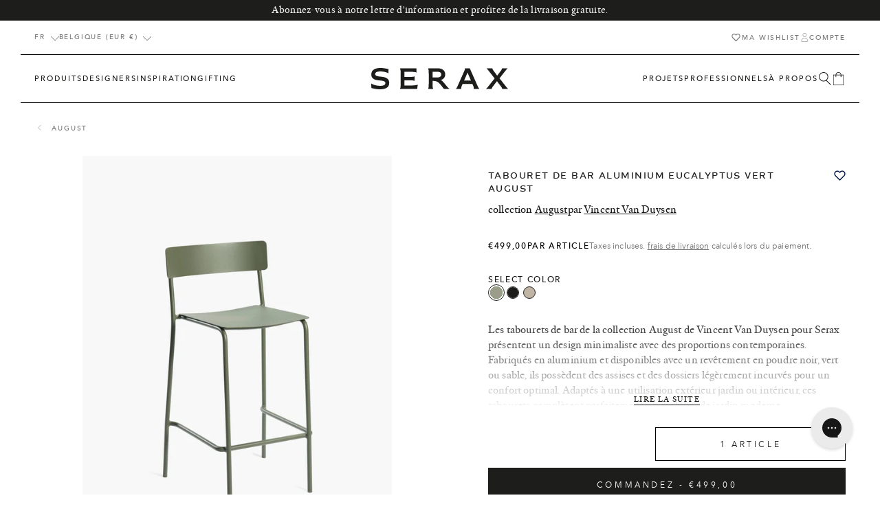

--- FILE ---
content_type: text/css
request_url: https://serax.com/cdn/shop/t/325/assets/header-sidebar-style.min.css?v=112032331244206620961730118896
body_size: 458
content:
.m-header-sidebar{background-color:var(--white);bottom:0;display:block;display:flex;flex-direction:column;left:0;min-height:-webkit-fill-available;overflow-x:hidden;overflow-y:scroll;padding-top:var(--sidebar-offset,0);position:fixed;top:0;transform:translateX(-110vw);transition:transform var(--default-transition-easing) var(--default-transition-timing);width:100vw;z-index:999}.m-header-sidebar--visible{transform:translateX(0)}.m-header-sidebar--visible .m-header-sidebar__content{opacity:1;transform:translate3d(100%,0,0);visibility:visible}.m-header-sidebar--visible .m-header-sidebar__underlay{opacity:.4;transition-delay:.1s,0s;transition-duration:.3s,0s;visibility:visible}.m-header-sidebar__close{cursor:pointer;position:absolute;right:1rem;top:1rem}.m-header-sidebar__close .icon{height:2.6rem;width:2.6rem}.m-header-sidebar__content{background:var(--color-primary-bg);box-shadow:0 2px 8px rgba(0,0,0,.059),0 3px 12px rgba(0,0,0,.02);display:flex;flex-direction:column;font-family:var(--ff-tertiary);font-weight:500;height:100%;opacity:0;overflow-y:auto;padding-top:var(--header-main-height);position:fixed;right:100%;text-transform:uppercase;top:0;transform:translateZ(0);transition:opacity .6s ease,transform .6s ease,visibility .6s;visibility:hidden;width:100%;z-index:3000}.m-header-sidebar__bottom{flex-shrink:0;margin-top:auto;padding:0 1.5rem 2rem}.m-header-sidebar__bottom .m-header-sidebar__secondary-menu-list .m-header-sidebar__link,.m-header-sidebar__bottom .m-localization .ts-wrapper.single .ts-control{font-size:var(--sidebar-bottom-fs)}.m-header-sidebar__bottom.is-hidden{display:none}.m-header-sidebar__underlay{background:var(--color-black);height:100vh;left:0;opacity:0;position:fixed;top:0;transition:opacity .3s ease .1s,visibility 0s linear .4s;visibility:hidden;width:100%;z-index:2400}.m-header-sidebar__item{padding:0 1.5rem}.m-header-sidebar__back.is-hidden,.m-header-sidebar__bottom.is-hidden,.m-header-sidebar__item-wrapper.is-hidden{animation:none;opacity:0;transition:none;visibility:hidden}.m-header-sidebar__item-wrapper{align-items:center;display:flex;height:5rem;justify-content:space-between}.m-header-sidebar__item-wrapper:hover{background-color:var(--color-secondary-bg)}.m-header-sidebar__top{display:flex;flex-direction:row;font-size:var(--sidebar-fs);justify-content:space-between;margin-bottom:3.2rem;padding-left:1.5rem;padding-right:1.5rem}.m-header-sidebar__top--title{align-items:center;display:flex;gap:.9rem;letter-spacing:var(--letter-spacing-nav)}.m-header-sidebar__top.is-hidden{height:0;margin:0;opacity:0;overflow-y:hidden;z-index:-1}.m-header-sidebar__account{color:var(--color-primary);gap:.9rem;text-decoration:none}.m-header-sidebar__account,.m-header-sidebar__back{align-items:center;display:flex;letter-spacing:var(--letter-spacing-nav)}.m-header-sidebar__back{font-size:var(--sidebar-fs);line-height:var(--sidebar-lh);margin-bottom:3.2rem;padding:0 1.5rem;position:relative}.m-header-sidebar__back .m-header-sidebar__back--link{color:var(--color-primary);justify-content:center;padding-left:0;text-decoration:none}.m-header-sidebar__back--end{flex:1;justify-content:flex-end}.m-header-sidebar__back .m-header-sidebar__icon-left{height:auto;width:unset}.m-header-sidebar__back .m-header-sidebar__icon-left svg{margin-left:0}.m-header-sidebar__main{height:100%;overflow-x:hidden;position:relative}.m-header-sidebar__main-menu .m-header-sidebar__item-wrapper{border-bottom:.5px solid var(--color-primary)}.m-header-sidebar__main-menu--second{background-color:var(--color-secondary-bg)}.m-header-sidebar__main-menu--second .m-header-sidebar__item:first-child .m-header-sidebar__item-wrapper{border-top:none}.m-header-sidebar__link{align-items:center;color:var(--color-primary-body);display:flex;flex:1;font-size:var(--sidebar-fs);font-weight:600;height:100%;letter-spacing:var(--letter-spacing-nav);line-height:var(--sidebar-lh);text-decoration:none}.m-header-sidebar__link--active{font-weight:600}.m-header-sidebar__icon-left,.m-header-sidebar__icon-right{align-items:center;cursor:pointer;display:flex;height:100%;justify-content:center}.m-header-sidebar__icon-left svg,.m-header-sidebar__icon-right svg{height:1.2rem;margin-left:1.1rem;margin-right:1.1rem}.m-header-sidebar__panel{height:100%;left:0;opacity:0;overflow:hidden;position:absolute;scrollbar-width:none;top:0;transform:translateX(1.5rem);transition-delay:.1s,0s;transition-duration:.43s,.53s;transition-property:transform,opacity;visibility:hidden;width:100%}.m-header-sidebar__panel.is-visible{background-color:var(--color-primary-bg);opacity:1;overflow-x:hidden;overflow-y:auto;transform:translateX(0);visibility:visible;z-index:10}.m-header-sidebar__panel .m-header-sidebar__item-wrapper{border-top:none}.m-header-sidebar__secondary-menu-list{border-top:.5px solid var(--color-primary);flex-direction:row;justify-content:space-between;margin-bottom:1rem;padding-top:2rem}.m-header-sidebar__secondary-menu-list .m-header-sidebar__link{display:flex;font-size:var(--sidebar-fs);font-weight:500;gap:1rem;height:3rem;line-height:var(--sidebar-lh)}.m-header-sidebar .m-localization__form-wrapper{display:inline-block}.m-header-sidebar .m-localization .ts-dropdown{border:1px solid var(--color-primary-border);border-bottom:none;border-radius:0;bottom:100%;box-shadow:none;top:auto}

--- FILE ---
content_type: text/css
request_url: https://serax.com/cdn/shop/t/325/assets/accordion-style.min.css?v=86577749369724435661739784096
body_size: -28
content:
.m-accordion{background:var(--color-secondary);border-bottom:1px solid var(--color-primary-border);border-top:1px solid var(--color-primary-border);margin-bottom:0;margin-top:0;position:relative}.m-accordion.hidden{display:none}.m-accordion__first{background:var(--color-secondary);height:1.9rem;margin-top:0;position:relative;width:100%;z-index:1000}@media screen and (min-width:768px){.m-accordion__first{height:3.8rem}}.m-accordion.m-accordion--open .icon{transform:rotate(180deg)}.m-accordion+.m-accordion{border-top:none;margin-top:0}.m-accordion__header{cursor:pointer;display:flex;flex-wrap:nowrap;justify-content:space-between;padding:1.7rem 1.2rem}@media screen and (min-width:768px){.m-accordion__header{padding:1.5rem 2.05rem}}.m-accordion__header h2,.m-accordion__header h3,.m-accordion__header h4{font-family:var(--ff-tertiary);font-weight:600;margin-bottom:0}.m-accordion .icon{transform:rotate(0deg);transition:transform var(--default-transition-timing) var(--default-transition-easing)}.m-accordion--start-open .m-accordion__content{display:block}.m-accordion__content{display:none;font-family:var(--ff-tertiary);font-size:var(--body-fs-lg);line-height:var(--body-lh-lg);margin-bottom:1.5rem;padding:0 1.2rem 1rem}@media screen and (min-width:768px){.m-accordion__content{padding:0 2.05rem 1rem}}.m-accordion__content[data-text-size=small],.m-accordion__content[data-text-size=small] a,.m-accordion__content[data-text-size=small] p{font-size:var(--collapsible-content-fs-sm);line-height:var(--collapsible-content-lh-sm)}.m-accordion__content[data-text-size=medium],.m-accordion__content[data-text-size=medium] a,.m-accordion__content[data-text-size=medium] p{font-size:var(--collapsible-content-fs-md);line-height:var(--collapsible-content-lh-md)}.m-accordion__content[data-text-size=large],.m-accordion__content[data-text-size=large] a,.m-accordion__content[data-text-size=large] p{font-size:var(--collapsible-content-fs-lg);line-height:var(--collapsible-content-lh-lg)}.m-accordion__content--item a,.m-accordion__content--item p{font-family:var(--ff-tertiary);font-size:var(--body-fs-md);line-height:var(--body-lh-md)}@media screen and (min-width:768px){.m-accordion__content--item a,.m-accordion__content--item p{font-size:var(--body-fs-sm);line-height:var(--body-lh-sm)}}.m-accordion__content--item:not(:last-child){margin-bottom:.5rem}.m-accordion__content--item.m-accordion__content--space-below{margin-bottom:2rem}.m-accordion__content--item.m-accordion__content--no-space{margin-bottom:0}.m-accordion__content h4{font-family:var(--ff-tertiary);font-weight:500;margin-bottom:1rem}.m-accordion__content p{margin-top:0}.m-accordion__content p:not(:last-child){margin-bottom:2rem}.m-accordion__content p a{border:none;text-decoration:underline}.m-accordion__text{padding-left:1.5rem}.m-accordion__text p{font-size:var(--body-fs-md);line-height:var(--body-lh-md)}@media screen and (min-width:768px){.m-accordion__text p{font-size:var(--body-fs-sm);line-height:var(--body-lh-sm)}}.m-accordion__image{object-fit:contain}.m-accordion__image img{height:100%;max-width:100%}.m-accordion__table{justify-content:space-between}.m-accordion__care-instructions--value{text-transform:lowercase}.m-accordion .js-size-guide{color:var(--color-primary);cursor:pointer;text-decoration:underline;text-decoration-color:var(--color-primary);transition:color .35s ease,text-decoration-color .35s ease}.m-accordion .js-size-guide:hover{color:var(--color-quaternary-body);text-decoration-color:var(--color-quaternary-body)}

--- FILE ---
content_type: text/css
request_url: https://serax.com/cdn/shop/t/325/assets/modal-style.min.css?v=137271987665806745071730118908
body_size: 455
content:
.a-modal{display:none}.a-modal.active{background:rgba(0,0,0,.23);display:block;height:100vh;left:0;position:fixed;top:0;width:100vw;z-index:99999}.a-modal__inner{background-color:var(--color-white);height:auto;left:50%;min-width:35rem;padding:2rem;position:absolute;top:50%;transform:translateX(-50%) translateY(-50%)}.a-modal .js-modal-close{text-align:right}.a-modal .card__media{height:50rem;position:relative;width:100%}.a-modal .card__media .media{height:100%;width:100%}.a-modal .card__media .media img{height:100%;object-fit:contain;width:100%}.a-modal .js-modal-close,.a-modal .js-registry-add-product,.a-modal .js-wishlist-add-product{cursor:pointer}.o-product-modal .a-modal__inner,.o-received-product-modal .a-modal__inner{padding:3rem 0 2rem}.o-product-modal .card__media,.o-received-product-modal .card__media{background:#f1f0f4}.o-product-modal .card__title,.o-received-product-modal .card__title{margin-bottom:1.3rem}.o-product-modal .card__title a,.o-received-product-modal .card__title a{color:var(--color-primary);text-decoration:none}.o-product-modal .card__subtitle,.o-received-product-modal .card__subtitle{color:#969696;font-family:Avenir Next;font-size:1.2rem;letter-spacing:10%;line-height:lh(18,12);margin-bottom:.3rem;text-transform:uppercase}.o-product-modal .card__price,.o-received-product-modal .card__price{font-family:Avenir Next;font-size:1.3rem;font-weight:500;letter-spacing:6%;line-height:lh(18,13);margin-top:1.3rem}.o-product-modal__header,.o-received-product-modal__header{align-items:center;display:flex;flex-direction:column;gap:2.5rem;padding:0 2rem}@media screen and (min-width:768px){.o-product-modal__header,.o-received-product-modal__header{display:flex;flex-direction:row}}.o-product-modal__details,.o-received-product-modal__details{grid-column:span 3;margin-bottom:3.1rem;margin-top:2.5rem}.o-product-modal__details h4,.o-received-product-modal__details h4{margin-bottom:.5rem}.o-product-modal__details p,.o-received-product-modal__details p{margin:0}.o-product-modal__details .ordered-by,.o-received-product-modal__details .ordered-by{margin-bottom:2.1rem}.o-product-modal__close-icon,.o-received-product-modal__close-icon{cursor:pointer;position:absolute;right:1.4rem;top:2rem}.o-product-modal__close-button,.o-received-product-modal__close-button{border-top:1px solid var(--color-primary-border);padding:1.5rem 2rem 0}.o-received-product-modal .card__media{height:auto;max-width:30rem}.o-received-product-modal .o-received-product-modal__header{padding-bottom:2rem}.o-received-product-modal .card__quantity{font-family:Avenir Next;font-size:1.3rem;font-weight:500;letter-spacing:var(--letter-spacing);margin-top:1.3rem}.o-received-product-modal .card__price{margin-bottom:1rem}.o-registry-admin__product-list--received .m-product-card__quantity-price{display:block}.o-registry-admin__product-list--received .m-product-card__quantity-price .m-price{text-align:left}.o-registry-admin__product-list--received .o-product__innerbox--message,.o-registry-admin__product-list--received .o-product__quantity{height:0;margin:0;visibility:hidden}@media screen and (max-width:1100px){.o-product-modal .o-product__media{padding:0 5rem}.o-product-modal .o-product__media .m-product-media{align-items:center;display:flex;justify-content:center}.o-product-modal .o-product__media .m-product-media .swiper-pagination{position:absolute}}.o-product-modal .a-modal__inner{max-height:85%;max-width:90%;overflow:scroll;position:relative;top:52%;transform:translateX(-50%) translateY(-50%)}@media screen and (min-width:990px){.o-product-modal .a-modal__inner{align-items:center;display:flex;flex-direction:row;max-height:75%;overflow:auto;padding:0 5rem 0 0;top:55%;width:100rem}}.o-product-modal .a-modal__inner .m-product-media{margin-bottom:2rem;padding:0}@media screen and (min-width:990px){.o-product-modal .a-modal__inner .m-product-media{margin-bottom:0;margin-right:5rem}}.o-product-modal .a-modal__inner .m-product-media.swiper .m-swiper__pagination{margin-top:-2rem;position:absolute}.o-product-modal .js-modal-close{position:absolute;right:1.6rem;text-align:right;top:1.6rem;z-index:2}.o-product-modal__heading h3{margin-bottom:.6rem}.o-product-modal__heading a{color:var(--color-primary)}.o-product-modal .card__media{height:auto;margin:0 1.6rem 3rem;width:calc(100% - 3.2rem)}@media screen and (min-width:768px){.o-product-modal .card__media{height:50rem}}@media screen and (min-width:990px){.o-product-modal__content{margin:0 1.6rem}}.o-product-modal .o-product__quantity{align-items:center;display:flex;gap:1.3rem}.o-product-modal .o-product__quantity .o-product__select--container{width:11rem}.o-product-modal .o-product__quantity .ts-control{padding:.8rem}.o-product-modal__price{margin-bottom:2rem}.o-product-modal .m-product-form__submit{margin-top:1.5rem}.js-share-modal .a-modal__inner{padding:2rem 3rem}.js-share-modal .js-modal-close{position:absolute;right:3rem;top:2rem}.js-share-modal .o-share{display:flex;margin-bottom:3rem;margin-top:3rem}.js-share-modal .o-share .m-list-social{display:flex;flex-wrap:wrap;gap:.8rem;width:100%}.js-share-modal .o-share .m-list-social__item{flex:1 1 0px;padding:0}.js-share-modal .o-share .m-list-social__item.copy-link{display:flex;flex-basis:100%;flex-direction:column;gap:.8rem;margin-top:1rem}@media screen and (min-width:768px){.js-share-modal .o-share .m-list-social__item.copy-link{flex-direction:row}}.js-share-modal .o-share .m-list-social__link{align-items:center;display:flex;justify-content:center;margin-bottom:0;text-align:center;width:100%}.js-share-modal .o-share .m-list-social__link:hover{background-color:var(--color-primary);color:var(--color-white)}@media screen and (min-width:768px){.js-share-modal .o-share .m-list-social__link.copy-link__button{width:20rem}}.js-share-modal .o-share .m-list-social__link.copy-link__button.active,.js-share-modal .o-share .m-list-social__link.copy-link__button:active,.js-share-modal .o-share .m-list-social__link.copy-link__button:focus,.js-share-modal .o-share .m-list-social__link.copy-link__button:hover{background-color:var(--color-white);color:var(--color-primary)}.js-share-modal .js-modal-close{display:flex;justify-content:flex-end}.o-manage-list-modal .js-modal-close{position:absolute;right:1.6rem}

--- FILE ---
content_type: text/css
request_url: https://serax.com/cdn/shop/t/325/assets/swatch-style.min.css?v=117776141617390455111730118940
body_size: 1683
content:
.m-swatch{border:1px solid transparent;border-radius:50%;cursor:pointer;height:2.4rem;padding:.2rem;width:2.4rem}.m-swatch--selected{border-color:var(--color-primary);cursor:default}.m-swatch--selected .m-swatch__img{border:none}.m-swatch__container,.m-swatch__other-swatches{display:flex;flex-wrap:wrap;gap:.5rem}.m-swatch__img{background:var(--color-primary);border:.5px solid var(--color-primary);border-radius:50%;height:100%;position:relative;width:100%}.m-swatch__img[data-color^="1" i]{background:var(--color-primary)}.m-swatch__img[data-color^="1" i]:before{background:var(--color-primary)}.m-swatch__img[data-color="2" i]{background:#fff}.m-swatch__img[data-color="2" i]:before{background:#fff}.m-swatch__img[data-color="3" i]{background:red}.m-swatch__img[data-color="3" i]:before{background:red}.m-swatch__img[data-color="4" i]{background:blue}.m-swatch__img[data-color="4" i]:before{background:blue}.m-swatch__img[data-color="5" i]{background:green}.m-swatch__img[data-color="5" i]:before{background:green}.m-swatch__img[data-color="6" i]{background:#ff0}.m-swatch__img[data-color="6" i]:before{background:#ff0}.m-swatch__img[data-color="7" i]{background:beige}.m-swatch__img[data-color="7" i]:before{background:beige}.m-swatch__img[data-color="8" i]{background:#362511}.m-swatch__img[data-color="8" i]:before{background:#362511}.m-swatch__img[data-color="9" i]{background:orange}.m-swatch__img[data-color="9" i]:before{background:orange}.m-swatch__img[data-color="10" i]{background:gray}.m-swatch__img[data-color="10" i]:before{background:gray}.m-swatch__img[data-color="11" i]{background:pink}.m-swatch__img[data-color="11" i]:after{background:pink}.m-swatch__img[data-color="12" i]{background:purple}.m-swatch__img[data-color="12" i]:after{background:purple}.m-swatch__img[data-color="14" i]{background:silver}.m-swatch__img[data-color="14" i]:after{background:silver}.m-swatch__img[data-color="15" i]{background:#b08d57}.m-swatch__img[data-color="15" i]:before{background:#b08d57}.m-swatch__img[data-color="19" i]{background:transparent}.m-swatch__img[data-color="19" i]:before{background:transparent}.m-swatch__img[data-color="21" i]{background:#000}.m-swatch__img[data-color="21" i]:before{background:#000}.m-swatch__img:before{border-radius:100%;content:"";height:100%;left:0;position:absolute;top:0;width:100%;z-index:-1}.m-swatch__img[data-spec-color="016"]:before,.m-swatch__img[data-spec-color="050"]:before{background:var(--color-primary);content:"";height:1.75rem;left:50%;position:absolute;top:0;transform:rotate(45deg) translateX(-50%);width:.05rem;z-index:2}.m-swatch .m-swatch__color--1{background:var(--color-1)}.m-swatch .m-swatch__color--2{background:var(--color-2)}.m-swatch .m-swatch__color--3{background:var(--color-3)}.m-swatch .m-swatch__color--4{background:var(--color-4)}.m-swatch .m-swatch__color--5{background:var(--color-5)}.m-swatch .m-swatch__color--6{background:var(--color-6)}.m-swatch .m-swatch__color--7{background:var(--color-7)}.m-swatch .m-swatch__color--8{background:var(--color-8)}.m-swatch .m-swatch__color--9{background:var(--color-9)}.m-swatch .m-swatch__color--10{background:var(--color-10)}.m-swatch .m-swatch__color--11{background:var(--color-11)}.m-swatch .m-swatch__color--12{background:var(--color-12)}.m-swatch .m-swatch__color--13{background:var(--color-13)}.m-swatch .m-swatch__color--14{background:var(--color-14)}.m-swatch .m-swatch__color--15{background:var(--color-15)}.m-swatch .m-swatch__color--16{background:var(--color-16)}.m-swatch .m-swatch__color--17{background:var(--color-17)}.m-swatch .m-swatch__color--18{background:var(--color-18)}.m-swatch .m-swatch__color--19{background:var(--color-19)}.m-swatch .m-swatch__color--20{background:var(--color-20)}.m-swatch .m-swatch__color--21{background:var(--color-21)}.m-swatch .m-swatch__color--22{background:var(--color-22)}.m-swatch .m-swatch__color--23{background:var(--color-23)}.m-swatch .m-swatch__color--24{background:var(--color-24)}.m-swatch .m-swatch__color--25{background:var(--color-25)}.m-swatch .m-swatch__color--26{background:var(--color-26)}.m-swatch .m-swatch__color--27{background:var(--color-27)}.m-swatch .m-swatch__color--28{background:var(--color-28)}.m-swatch .m-swatch__color--29{background:var(--color-29)}.m-swatch .m-swatch__color--30{background:var(--color-30)}.m-swatch .m-swatch__color--31{background:var(--color-31)}.m-swatch .m-swatch__color--32{background:var(--color-32)}.m-swatch .m-swatch__color--33{background:var(--color-33)}.m-swatch .m-swatch__color--34{background:var(--color-34)}.m-swatch .m-swatch__color--35{background:var(--color-35)}.m-swatch .m-swatch__color--36{background:var(--color-36)}.m-swatch .m-swatch__color--37{background:var(--color-37)}.m-swatch .m-swatch__color--38{background:var(--color-38)}.m-swatch .m-swatch__color--39{background:var(--color-39)}.m-swatch .m-swatch__color--40{background:var(--color-40)}.m-swatch .m-swatch__color--41{background:var(--color-41)}.m-swatch .m-swatch__color--42{background:var(--color-42)}.m-swatch .m-swatch__color--43{background:var(--color-43)}.m-swatch .m-swatch__color--44{background:var(--color-44)}.m-swatch .m-swatch__color--45{background:var(--color-45)}.m-swatch .m-swatch__color--46{background:var(--color-46)}.m-swatch .m-swatch__color--47{background:var(--color-47)}.m-swatch .m-swatch__color--48{background:var(--color-48)}.m-swatch .m-swatch__color--49{background:var(--color-49)}.m-swatch .m-swatch__color--50{background:var(--color-50)}.m-swatch .m-swatch__color--51{background:var(--color-51)}.m-swatch .m-swatch__color--52{background:var(--color-52)}.m-swatch .m-swatch__color--53{background:var(--color-53)}.m-swatch .m-swatch__color--54{background:var(--color-54)}.m-swatch .m-swatch__color--55{background:var(--color-55)}.m-swatch .m-swatch__color--56{background:var(--color-56)}.m-swatch .m-swatch__color--57{background:var(--color-57)}.m-swatch .m-swatch__color--58{background:var(--color-58)}.m-swatch .m-swatch__color--59{background:var(--color-59)}.m-swatch .m-swatch__color--60{background:var(--color-60)}.m-swatch .m-swatch__color--61{background:var(--color-61)}.m-swatch .m-swatch__color--62{background:var(--color-62)}.m-swatch .m-swatch__color--63{background:var(--color-63)}.m-swatch .m-swatch__color--64{background:var(--color-64)}.m-swatch .m-swatch__color--65{background:var(--color-65)}.m-swatch .m-swatch__color--66{background:var(--color-66)}.m-swatch .m-swatch__color--67{background:var(--color-67)}.m-swatch .m-swatch__color--68{background:var(--color-68)}.m-swatch .m-swatch__color--69{background:var(--color-69)}.m-swatch .m-swatch__color--70{background:var(--color-70)}.m-swatch .m-swatch__color--71{background:var(--color-71)}.m-swatch .m-swatch__color--72{background:var(--color-72)}.m-swatch .m-swatch__color--73{background:var(--color-73)}.m-swatch .m-swatch__color--74{background:var(--color-74)}.m-swatch .m-swatch__color--75{background:var(--color-75)}.m-swatch .m-swatch__color--76{background:var(--color-76)}.m-swatch .m-swatch__color--77{background:var(--color-77)}.m-swatch .m-swatch__color--78{background:var(--color-78)}.m-swatch .m-swatch__color--79{background:var(--color-79)}.m-swatch .m-swatch__color--80{background:var(--color-80)}.m-swatch .m-swatch__color--81{background:var(--color-81)}.m-swatch .m-swatch__color--82{background:var(--color-82)}.m-swatch .m-swatch__color--83{background:var(--color-83)}.m-swatch .m-swatch__color--84{background:var(--color-84)}.m-swatch .m-swatch__color--85{background:var(--color-85)}.m-swatch .m-swatch__color--86{background:var(--color-86)}.m-swatch .m-swatch__color--87{background:var(--color-87)}.m-swatch .m-swatch__color--88{background:var(--color-88)}.m-swatch .m-swatch__color--89{background:var(--color-89)}.m-swatch .m-swatch__color--90{background:var(--color-90)}.m-swatch .m-swatch__color--91{background:var(--color-91)}.m-swatch .m-swatch__color--92{background:var(--color-92)}.m-swatch .m-swatch__color--93{background:var(--color-93)}.m-swatch .m-swatch__color--94{background:var(--color-94)}.m-swatch .m-swatch__color--95{background:var(--color-95)}.m-swatch .m-swatch__color--96{background:var(--color-96)}.m-swatch .m-swatch__color--97{background:var(--color-97)}.m-swatch .m-swatch__color--98{background:var(--color-98)}.m-swatch .m-swatch__color--99{background:var(--color-99)}.m-swatch .m-swatch__color--100{background:var(--color-100)}.m-swatch .m-swatch__color--101{background:var(--color-101)}.m-swatch .m-swatch__color--102{background:var(--color-102)}.m-swatch .m-swatch__color--103{background:var(--color-103)}.m-swatch .m-swatch__color--104{background:var(--color-104)}.m-swatch .m-swatch__color--105{background:var(--color-105)}.m-swatch .m-swatch__color--106{background:var(--color-106)}.m-swatch .m-swatch__color--107{background:var(--color-107)}.m-swatch .m-swatch__color--108{background:var(--color-108)}.m-swatch .m-swatch__color--109{background:var(--color-109)}.m-swatch .m-swatch__color--110{background:var(--color-110)}.m-swatch .m-swatch__color--111{background:var(--color-111)}.m-swatch .m-swatch__color--112{background:var(--color-112)}.m-swatch .m-swatch__color--113{background:var(--color-113)}.m-swatch .m-swatch__color--114{background:var(--color-114)}.m-swatch .m-swatch__color--115{background:var(--color-115)}.m-swatch .m-swatch__color--116{background:var(--color-116)}.m-swatch .m-swatch__color--117{background:var(--color-117)}.m-swatch .m-swatch__color--118{background:var(--color-118)}.m-swatch .m-swatch__color--119{background:var(--color-119)}.m-swatch .m-swatch__color--120{background:var(--color-120)}.m-swatch .m-swatch__color--121{background:var(--color-121)}.m-swatch .m-swatch__color--122{background:var(--color-122)}.m-swatch .m-swatch__color--123{background:var(--color-123)}.m-swatch .m-swatch__color--124{background:var(--color-124)}.m-swatch .m-swatch__color--125{background:var(--color-125)}.m-swatch .m-swatch__color--126{background:var(--color-126)}.m-swatch .m-swatch__color--127{background:var(--color-127)}.m-swatch .m-swatch__color--128{background:var(--color-128)}.m-swatch .m-swatch__color--129{background:var(--color-129)}.m-swatch .m-swatch__color--130{background:var(--color-130)}.m-swatch .m-swatch__color--131{background:var(--color-131)}.m-swatch .m-swatch__color--132{background:var(--color-132)}.m-swatch .m-swatch__color--133{background:var(--color-133)}.m-swatch .m-swatch__color--134{background:var(--color-134)}.m-swatch .m-swatch__color--135{background:var(--color-135)}.m-swatch .m-swatch__color--136{background:var(--color-136)}.m-swatch .m-swatch__color--137{background:var(--color-137)}.m-swatch .m-swatch__color--138{background:var(--color-138)}.m-swatch .m-swatch__color--139{background:var(--color-139)}.m-swatch .m-swatch__color--140{background:var(--color-140)}.m-swatch .m-swatch__color--141{background:var(--color-141)}.m-swatch .m-swatch__color--142{background:var(--color-142)}.m-swatch .m-swatch__color--143{background:var(--color-143)}.m-swatch .m-swatch__color--144{background:var(--color-144)}.m-swatch .m-swatch__color--145{background:var(--color-145)}.m-swatch .m-swatch__color--146{background:var(--color-146)}.m-swatch .m-swatch__color--147{background:var(--color-147)}.m-swatch .m-swatch__color--148{background:var(--color-148)}.m-swatch .m-swatch__color--149{background:var(--color-149)}.m-swatch .m-swatch__color--150{background:var(--color-150)}.m-swatch .m-swatch__color--151{background:var(--color-151)}.m-swatch .m-swatch__color--152{background:var(--color-152)}.m-swatch .m-swatch__color--153{background:var(--color-153)}.m-swatch .m-swatch__color--154{background:var(--color-154)}.m-swatch .m-swatch__color--155{background:var(--color-155)}.m-swatch .m-swatch__color--156{background:var(--color-156)}.m-swatch .m-swatch__color--157{background:var(--color-157)}.m-swatch .m-swatch__color--158{background:var(--color-158)}.m-swatch .m-swatch__color--159{background:var(--color-159)}.m-swatch .m-swatch__color--160{background:var(--color-160)}.m-swatch .m-swatch__color--161{background:var(--color-161)}.m-swatch .m-swatch__color--162{background:var(--color-162)}.m-swatch .m-swatch__color--163{background:var(--color-163)}.m-swatch .m-swatch__color--164{background:var(--color-164)}.m-swatch .m-swatch__color--165{background:var(--color-165)}.m-swatch .m-swatch__color--166{background:var(--color-166)}.m-swatch .m-swatch__color--167{background:var(--color-167)}.m-swatch .m-swatch__color--168{background:var(--color-168)}.m-swatch .m-swatch__color--169{background:var(--color-169)}.m-swatch .m-swatch__color--170{background:var(--color-170)}.m-swatch .m-swatch__color--171{background:var(--color-171)}.m-swatch .m-swatch__color--172{background:var(--color-172)}.m-swatch .m-swatch__color--173{background:var(--color-173)}.m-swatch .m-swatch__color--174{background:var(--color-174)}.m-swatch .m-swatch__color--175{background:var(--color-175)}.m-swatch .m-swatch__color--176{background:var(--color-176)}.m-swatch .m-swatch__color--177{background:var(--color-177)}.m-swatch .m-swatch__color--178{background:var(--color-178)}.m-swatch .m-swatch__color--179{background:var(--color-179)}.m-swatch .m-swatch__color--180{background:var(--color-180)}.m-swatch .m-swatch__color--181{background:var(--color-181)}.m-swatch .m-swatch__color--182{background:var(--color-182)}.m-swatch .m-swatch__color--183{background:var(--color-183)}.m-swatch .m-swatch__color--184{background:var(--color-184)}.m-swatch .m-swatch__color--185{background:var(--color-185)}.m-swatch .m-swatch__color--186{background:var(--color-186)}.m-swatch .m-swatch__color--187{background:var(--color-187)}.m-swatch .m-swatch__color--188{background:var(--color-188)}.m-swatch .m-swatch__color--189{background:var(--color-189)}.m-swatch .m-swatch__color--190{background:var(--color-190)}.m-swatch .m-swatch__color--191{background:var(--color-191)}.m-swatch .m-swatch__color--192{background:var(--color-192)}.m-swatch .m-swatch__color--193{background:var(--color-193)}.m-swatch .m-swatch__color--194{background:var(--color-194)}.m-swatch .m-swatch__color--195{background:var(--color-195)}.m-swatch .m-swatch__color--196{background:var(--color-196)}.m-swatch .m-swatch__color--197{background:var(--color-197)}.m-swatch .m-swatch__color--198{background:var(--color-198)}.m-swatch .m-swatch__color--199{background:var(--color-199)}.m-swatch .m-swatch__color--200{background:var(--color-200)}.m-swatch .m-swatch__color--201{background:var(--color-201)}.m-swatch .m-swatch__color--202{background:var(--color-202)}.m-swatch .m-swatch__color--203{background:var(--color-203)}.m-swatch .m-swatch__color--204{background:var(--color-204)}.m-swatch .m-swatch__color--205{background:var(--color-205)}.m-swatch .m-swatch__color--206{background:var(--color-206)}.m-swatch .m-swatch__color--207{background:var(--color-207)}.m-swatch .m-swatch__color--208{background:var(--color-208)}.m-swatch .m-swatch__color--209{background:var(--color-209)}.m-swatch .m-swatch__color--210{background:var(--color-210)}.m-swatch .m-swatch__color--211{background:var(--color-211)}.m-swatch .m-swatch__color--212{background:var(--color-212)}.m-swatch .m-swatch__color--213{background:var(--color-213)}.m-swatch .m-swatch__color--214{background:var(--color-214)}.m-swatch .m-swatch__color--215{background:var(--color-215)}.m-swatch .m-swatch__color--216{background:var(--color-216)}.m-swatch .m-swatch__color--217{background:var(--color-217)}.m-swatch .m-swatch__color--218{background:var(--color-218)}.m-swatch .m-swatch__color--219{background:var(--color-219)}.m-swatch .m-swatch__color--220{background:var(--color-220)}.m-swatch .m-swatch__color--221{background:var(--color-221)}.m-swatch .m-swatch__color--222{background:var(--color-222)}.m-swatch .m-swatch__color--223{background:var(--color-223)}.m-swatch .m-swatch__color--224{background:var(--color-224)}.m-swatch .m-swatch__color--225{background:var(--color-225)}.m-swatch .m-swatch__color--226{background:var(--color-226)}.m-swatch .m-swatch__color--227{background:var(--color-227)}.m-swatch .m-swatch__color--228{background:var(--color-228)}.m-swatch .m-swatch__color--229{background:var(--color-229)}.m-swatch .m-swatch__color--230{background:var(--color-230)}.m-swatch .m-swatch__color--231{background:var(--color-231)}.m-swatch .m-swatch__color--232{background:var(--color-232)}.m-swatch .m-swatch__color--233{background:var(--color-233)}.m-swatch .m-swatch__color--234{background:var(--color-234)}.m-swatch .m-swatch__color--235{background:var(--color-235)}.m-swatch .m-swatch__color--236{background:var(--color-236)}.m-swatch .m-swatch__color--237{background:var(--color-237)}.m-swatch .m-swatch__color--238{background:var(--color-238)}.m-swatch .m-swatch__color--239{background:var(--color-239)}.m-swatch .m-swatch__color--240{background:var(--color-240)}.m-swatch .m-swatch__color--241{background:var(--color-241)}.m-swatch .m-swatch__color--242{background:var(--color-242)}.m-swatch .m-swatch__color--243{background:var(--color-243)}.m-swatch .m-swatch__color--244{background:var(--color-244)}.m-swatch .m-swatch__color--245{background:var(--color-245)}.m-swatch .m-swatch__color--246{background:var(--color-246)}.m-swatch .m-swatch__color--247{background:var(--color-247)}.m-swatch .m-swatch__color--248{background:var(--color-248)}.m-swatch .m-swatch__color--249{background:var(--color-249)}.m-swatch .m-swatch__color--250{background:var(--color-250)}.m-swatch .m-swatch__color--251{background:var(--color-251)}.m-swatch .m-swatch__color--252{background:var(--color-252)}.m-swatch .m-swatch__color--253{background:var(--color-253)}.m-swatch .m-swatch__color--254{background:var(--color-254)}.m-swatch .m-swatch__color--255{background:var(--color-255)}.m-swatch .m-swatch__color--256{background:var(--color-256)}.m-swatch .m-swatch__color--257{background:var(--color-257)}.m-swatch .m-swatch__color--258{background:var(--color-258)}.m-swatch .m-swatch__color--259{background:var(--color-259)}.m-swatch .m-swatch__color--260{background:var(--color-260)}.m-swatch .m-swatch__color--261{background:var(--color-261)}.m-swatch .m-swatch__color--262{background:var(--color-262)}.m-swatch .m-swatch__color--263{background:var(--color-263)}.m-swatch .m-swatch__color--264{background:var(--color-264)}.m-swatch .m-swatch__color--265{background:var(--color-265)}.m-swatch .m-swatch__color--266{background:var(--color-266)}.m-swatch .m-swatch__color--267{background:var(--color-267)}.m-swatch .m-swatch__color--268{background:var(--color-268)}.m-swatch .m-swatch__color--269{background:var(--color-269)}.m-swatch .m-swatch__color--270{background:var(--color-270)}.m-swatch .m-swatch__color--271{background:var(--color-271)}.m-swatch .m-swatch__color--272{background:var(--color-272)}.m-swatch .m-swatch__color--273{background:var(--color-273)}.m-swatch .m-swatch__color--274{background:var(--color-274)}.m-swatch .m-swatch__color--275{background:var(--color-275)}.m-swatch .m-swatch__color--276{background:var(--color-276)}.m-swatch .m-swatch__color--277{background:var(--color-277)}.m-swatch .m-swatch__color--278{background:var(--color-278)}.m-swatch .m-swatch__color--279{background:var(--color-279)}.m-swatch .m-swatch__color--280{background:var(--color-280)}.m-swatch .m-swatch__color--281{background:var(--color-281)}.m-swatch .m-swatch__color--282{background:var(--color-282)}.m-swatch .m-swatch__color--283{background:var(--color-283)}.m-swatch .m-swatch__color--284{background:var(--color-284)}.m-swatch .m-swatch__color--285{background:var(--color-285)}.m-swatch .m-swatch__color--286{background:var(--color-286)}.m-swatch .m-swatch__color--287{background:var(--color-287)}.m-swatch .m-swatch__color--288{background:var(--color-288)}.m-swatch .m-swatch__color--289{background:var(--color-289)}.m-swatch .m-swatch__color--290{background:var(--color-290)}.m-swatch .m-swatch__color--291{background:var(--color-291)}.m-swatch .m-swatch__color--292{background:var(--color-292)}.m-swatch .m-swatch__color--293{background:var(--color-293)}.m-swatch .m-swatch__color--294{background:var(--color-294)}.m-swatch .m-swatch__color--295{background:var(--color-295)}.m-swatch .m-swatch__color--296{background:var(--color-296)}.m-swatch .m-swatch__color--297{background:var(--color-297)}.m-swatch .m-swatch__color--298{background:var(--color-298)}.m-swatch .m-swatch__color--299{background:var(--color-299)}.m-swatch .m-swatch__color--300{background:var(--color-300)}.m-swatch .m-swatch__color--301{background:var(--color-301)}.m-swatch .m-swatch__color--302{background:var(--color-302)}.m-swatch .m-swatch__color--303{background:var(--color-303)}.m-swatch .m-swatch__color--304{background:var(--color-304)}.m-swatch .m-swatch__color--305{background:var(--color-305)}.m-swatch .m-swatch__color--306{background:var(--color-306)}.m-swatch .m-swatch__color--307{background:var(--color-307)}.m-swatch .m-swatch__color--308{background:var(--color-308)}.m-swatch .m-swatch__color--309{background:var(--color-309)}.m-swatch .m-swatch__color--310{background:var(--color-310)}.m-swatch .m-swatch__color--311{background:var(--color-311)}.m-swatch .m-swatch__color--312{background:var(--color-312)}.m-swatch .m-swatch__color--313{background:var(--color-313)}.m-swatch .m-swatch__color--314{background:var(--color-314)}.m-swatch .m-swatch__color--315{background:var(--color-315)}.m-swatch .m-swatch__color--316{background:var(--color-316)}.m-swatch .m-swatch__color--317{background:var(--color-317)}.m-swatch .m-swatch__color--318{background:var(--color-318)}.m-swatch .m-swatch__color--319{background:var(--color-319)}.m-swatch .m-swatch__color--320{background:var(--color-320)}.m-swatch .m-swatch__color--321{background:var(--color-321)}.m-swatch .m-swatch__color--322{background:var(--color-322)}.m-swatch .m-swatch__color--323{background:var(--color-323)}.m-swatch .m-swatch__color--324{background:var(--color-324)}.m-swatch .m-swatch__color--325{background:var(--color-325)}.m-swatch .m-swatch__color--326{background:var(--color-326)}.m-swatch .m-swatch__color--327{background:var(--color-327)}.m-swatch .m-swatch__color--328{background:var(--color-328)}.m-swatch .m-swatch__color--329{background:var(--color-329)}.m-swatch .m-swatch__color--330{background:var(--color-330)}.m-swatch .m-swatch__color--331{background:var(--color-331)}.m-swatch .m-swatch__color--332{background:var(--color-332)}.m-swatch .m-swatch__color--333{background:var(--color-333)}.m-swatch .m-swatch__color--334{background:var(--color-334)}.m-swatch .m-swatch__color--335{background:var(--color-335)}.m-swatch .m-swatch__color--336{background:var(--color-336)}.m-swatch .m-swatch__color--337{background:var(--color-337)}.m-swatch .m-swatch__color--338{background:var(--color-338)}.m-swatch .m-swatch__color--339{background:var(--color-339)}.m-swatch .m-swatch__color--340{background:var(--color-340)}.m-swatch .m-swatch__color--341{background:var(--color-341)}.m-swatch .m-swatch__color--342{background:var(--color-342)}.m-swatch .m-swatch__color--343{background:var(--color-343)}.m-swatch .m-swatch__color--344{background:var(--color-344)}.m-swatch .m-swatch__color--345{background:var(--color-345)}.m-swatch .m-swatch__color--346{background:var(--color-346)}.m-swatch .m-swatch__color--347{background:var(--color-347)}.m-swatch .m-swatch__color--348{background:var(--color-348)}.m-swatch .m-swatch__color--349{background:var(--color-349)}.m-swatch .m-swatch__color--350{background:var(--color-350)}.m-swatch .m-swatch__color--351{background:var(--color-351)}.m-swatch .m-swatch__color--352{background:var(--color-352)}.m-swatch .m-swatch__color--353{background:var(--color-353)}.m-swatch .m-swatch__color--354{background:var(--color-354)}.m-swatch .m-swatch__color--355{background:var(--color-355)}.m-swatch .m-swatch__color--356{background:var(--color-356)}.m-swatch .m-swatch__color--357{background:var(--color-357)}.m-swatch .m-swatch__color--358{background:var(--color-358)}.m-swatch .m-swatch__color--359{background:var(--color-359)}.m-swatch .m-swatch__color--360{background:var(--color-360)}.m-swatch .m-swatch__color--361{background:var(--color-361)}.m-swatch .m-swatch__color--362{background:var(--color-362)}.m-swatch .m-swatch__color--363{background:var(--color-363)}.m-swatch .m-swatch__color--364{background:var(--color-364)}.m-swatch .m-swatch__color--365{background:var(--color-365)}.m-swatch .m-swatch__color--366{background:var(--color-366)}.m-swatch .m-swatch__color--367{background:var(--color-367)}.m-swatch .m-swatch__color--368{background:var(--color-368)}.m-swatch .m-swatch__color--369{background:var(--color-369)}.m-swatch .m-swatch__color--370{background:var(--color-370)}.m-swatch .m-swatch__color--371{background:var(--color-371)}.m-swatch .m-swatch__color--372{background:var(--color-372)}.m-swatch .m-swatch__color--373{background:var(--color-373)}.m-swatch .m-swatch__color--374{background:var(--color-374)}.m-swatch .m-swatch__color--375{background:var(--color-375)}.m-swatch .m-swatch__color--376{background:var(--color-376)}.m-swatch .m-swatch__color--377{background:var(--color-377)}.m-swatch .m-swatch__color--378{background:var(--color-378)}.m-swatch .m-swatch__color--379{background:var(--color-379)}.m-swatch .m-swatch__color--380{background:var(--color-380)}.m-swatch .m-swatch__color--381{background:var(--color-381)}.m-swatch .m-swatch__color--382{background:var(--color-382)}.m-swatch .m-swatch__color--383{background:var(--color-383)}.m-swatch .m-swatch__color--384{background:var(--color-384)}.m-swatch .m-swatch__color--385{background:var(--color-385)}.m-swatch .m-swatch__color--386{background:var(--color-386)}.m-swatch .m-swatch__color--387{background:var(--color-387)}.m-swatch .m-swatch__color--388{background:var(--color-388)}.m-swatch .m-swatch__color--389{background:var(--color-389)}.m-swatch .m-swatch__color--390{background:var(--color-390)}.m-swatch .m-swatch__color--391{background:var(--color-391)}.m-swatch .m-swatch__color--392{background:var(--color-392)}.m-swatch .m-swatch__color--393{background:var(--color-393)}.m-swatch .m-swatch__color--394{background:var(--color-394)}.m-swatch .m-swatch__color--395{background:var(--color-395)}.m-swatch .m-swatch__color--396{background:var(--color-396)}.m-swatch .m-swatch__color--397{background:var(--color-397)}.m-swatch .m-swatch__color--398{background:var(--color-398)}.m-swatch .m-swatch__color--399{background:var(--color-399)}.m-swatch .m-swatch__color--400{background:var(--color-400)}.m-swatch .m-swatch__color--401{background:var(--color-401)}.m-swatch .m-swatch__color--402{background:var(--color-402)}.m-swatch .m-swatch__color--403{background:var(--color-403)}.m-swatch .m-swatch__color--404{background:var(--color-404)}.m-swatch .m-swatch__color--405{background:var(--color-405)}.m-swatch .m-swatch__color--406{background:var(--color-406)}.m-swatch .m-swatch__color--407{background:var(--color-407)}.m-swatch .m-swatch__color--408{background:var(--color-408)}.m-swatch .m-swatch__color--409{background:var(--color-409)}.m-swatch .m-swatch__color--410{background:var(--color-410)}.m-swatch .m-swatch__color--411{background:var(--color-411)}.m-swatch .m-swatch__color--412{background:var(--color-412)}.m-swatch .m-swatch__color--413{background:var(--color-413)}.m-swatch .m-swatch__color--414{background:var(--color-414)}.m-swatch .m-swatch__color--415{background:var(--color-415)}.m-swatch .m-swatch__color--416{background:var(--color-416)}.m-swatch .m-swatch__color--417{background:var(--color-417)}.m-swatch .m-swatch__color--418{background:var(--color-418)}.m-swatch .m-swatch__color--419{background:var(--color-419)}.m-swatch .m-swatch__color--420{background:var(--color-420)}.m-swatch .m-swatch__color--421{background:var(--color-421)}.m-swatch .m-swatch__color--422{background:var(--color-422)}.m-swatch .m-swatch__color--423{background:var(--color-423)}.m-swatch .m-swatch__color--424{background:var(--color-424)}.m-swatch .m-swatch__color--425{background:var(--color-425)}.m-swatch .m-swatch__color--426{background:var(--color-426)}.m-swatch .m-swatch__color--427{background:var(--color-427)}.m-swatch .m-swatch__color--428{background:var(--color-428)}.m-swatch .m-swatch__color--429{background:var(--color-429)}.m-swatch .m-swatch__color--430{background:var(--color-430)}.m-swatch .m-swatch__color--431{background:var(--color-431)}.m-swatch .m-swatch__color--432{background:var(--color-432)}.m-swatch .m-swatch__color--433{background:var(--color-433)}.m-swatch .m-swatch__color--434{background:var(--color-434)}.m-swatch .m-swatch__color--435{background:var(--color-435)}.m-swatch .m-swatch__color--436{background:var(--color-436)}.m-swatch .m-swatch__color--437{background:var(--color-437)}.m-swatch .m-swatch__color--438{background:var(--color-438)}.m-swatch .m-swatch__color--439{background:var(--color-439)}.m-swatch .m-swatch__color--440{background:var(--color-440)}.m-swatch .m-swatch__color--441{background:var(--color-441)}.m-swatch .m-swatch__color--442{background:var(--color-442)}.m-swatch .m-swatch__color--443{background:var(--color-443)}.m-swatch .m-swatch__color--444{background:var(--color-444)}.m-swatch .m-swatch__color--445{background:var(--color-445)}.m-swatch .m-swatch__color--446{background:var(--color-446)}.m-swatch .m-swatch__color--447{background:var(--color-447)}.m-swatch .m-swatch__color--448{background:var(--color-448)}.m-swatch .m-swatch__color--449{background:var(--color-449)}.m-swatch .m-swatch__color--450{background:var(--color-450)}.m-swatch .m-swatch__color--451{background:var(--color-451)}.m-swatch .m-swatch__color--452{background:var(--color-452)}.m-swatch .m-swatch__color--453{background:var(--color-453)}.m-swatch .m-swatch__color--454{background:var(--color-454)}.m-swatch .m-swatch__color--455{background:var(--color-455)}.m-swatch .m-swatch__color--456{background:var(--color-456)}.m-swatch .m-swatch__color--457{background:var(--color-457)}.m-swatch .m-swatch__color--458{background:var(--color-458)}.m-swatch .m-swatch__color--459{background:var(--color-459)}.m-swatch .m-swatch__color--460{background:var(--color-460)}.m-swatch .m-swatch__color--461{background:var(--color-461)}.m-swatch .m-swatch__color--462{background:var(--color-462)}.m-swatch .m-swatch__color--463{background:var(--color-463)}.m-swatch .m-swatch__color--464{background:var(--color-464)}.m-swatch .m-swatch__color--465{background:var(--color-465)}.m-swatch .m-swatch__color--466{background:var(--color-466)}.m-swatch .m-swatch__color--467{background:var(--color-467)}.m-swatch .m-swatch__color--468{background:var(--color-468)}.m-swatch .m-swatch__color--469{background:var(--color-469)}.m-swatch .m-swatch__color--470{background:var(--color-470)}.m-swatch .m-swatch__color--471{background:var(--color-471)}.m-swatch .m-swatch__color--472{background:var(--color-472)}.m-swatch .m-swatch__color--473{background:var(--color-473)}.m-swatch .m-swatch__color--474{background:var(--color-474)}.m-swatch .m-swatch__color--475{background:var(--color-475)}.m-swatch .m-swatch__color--476{background:var(--color-476)}.m-swatch .m-swatch__color--477{background:var(--color-477)}.m-swatch .m-swatch__color--478{background:var(--color-478)}.m-swatch .m-swatch__color--479{background:var(--color-479)}.m-swatch .m-swatch__color--480{background:var(--color-480)}.m-swatch .m-swatch__color--481{background:var(--color-481)}.m-swatch .m-swatch__color--482{background:var(--color-482)}.m-swatch .m-swatch__color--483{background:var(--color-483)}.m-swatch .m-swatch__color--484{background:var(--color-484)}.m-swatch .m-swatch__color--485{background:var(--color-485)}.m-swatch .m-swatch__color--486{background:var(--color-486)}.m-swatch .m-swatch__color--487{background:var(--color-487)}.m-swatch .m-swatch__color--488{background:var(--color-488)}.m-swatch .m-swatch__color--489{background:var(--color-489)}.m-swatch .m-swatch__color--490{background:var(--color-490)}.m-swatch .m-swatch__color--491{background:var(--color-491)}.m-swatch .m-swatch__color--492{background:var(--color-492)}.m-swatch .m-swatch__color--493{background:var(--color-493)}.m-swatch .m-swatch__color--494{background:var(--color-494)}.m-swatch .m-swatch__color--495{background:var(--color-495)}.m-swatch .m-swatch__color--496{background:var(--color-496)}.m-swatch .m-swatch__color--497{background:var(--color-497)}.m-swatch .m-swatch__color--498{background:var(--color-498)}.m-swatch .m-swatch__color--499{background:var(--color-499)}.m-swatch .m-swatch__color--500{background:var(--color-500)}.m-swatch .m-swatch__color--501{background:var(--color-501)}.m-swatch .m-swatch__color--502{background:var(--color-502)}.m-swatch .m-swatch__color--503{background:var(--color-503)}.m-swatch .m-swatch__color--504{background:var(--color-504)}.m-swatch .m-swatch__color--505{background:var(--color-505)}.m-swatch .m-swatch__color--506{background:var(--color-506)}.m-swatch .m-swatch__color--507{background:var(--color-507)}.m-swatch .m-swatch__color--508{background:var(--color-508)}.m-swatch .m-swatch__color--509{background:var(--color-509)}.m-swatch .m-swatch__color--510{background:var(--color-510)}.m-swatch .m-swatch__color--511{background:var(--color-511)}.m-swatch .m-swatch__color--512{background:var(--color-512)}.m-swatch .m-swatch__color--513{background:var(--color-513)}.m-swatch .m-swatch__color--514{background:var(--color-514)}.m-swatch .m-swatch__color--515{background:var(--color-515)}.m-swatch .m-swatch__color--516{background:var(--color-516)}.m-swatch .m-swatch__color--517{background:var(--color-517)}.m-swatch .m-swatch__color--518{background:var(--color-518)}.m-swatch .m-swatch__color--519{background:var(--color-519)}.m-swatch .m-swatch__color--520{background:var(--color-520)}.m-swatch .m-swatch__color--521{background:var(--color-521)}.m-swatch .m-swatch__color--522{background:var(--color-522)}.m-swatch .m-swatch__color--523{background:var(--color-523)}.m-swatch .m-swatch__color--524{background:var(--color-524)}.m-swatch .m-swatch__color--525{background:var(--color-525)}.m-swatch .m-swatch__color--526{background:var(--color-526)}.m-swatch .m-swatch__color--527{background:var(--color-527)}.m-swatch .m-swatch__color--528{background:var(--color-528)}.m-swatch .m-swatch__color--529{background:var(--color-529)}.m-swatch .m-swatch__color--530{background:var(--color-530)}.m-swatch .m-swatch__color--531{background:var(--color-531)}.m-swatch .m-swatch__color--532{background:var(--color-532)}.m-swatch .m-swatch__color--533{background:var(--color-533)}.m-swatch .m-swatch__color--534{background:var(--color-534)}.m-swatch .m-swatch__color--535{background:var(--color-535)}.m-swatch .m-swatch__color--536{background:var(--color-536)}.m-swatch .m-swatch__color--537{background:var(--color-537)}.m-swatch .m-swatch__color--538{background:var(--color-538)}.m-swatch .m-swatch__color--539{background:var(--color-539)}.m-swatch .m-swatch__color--540{background:var(--color-540)}.m-swatch .m-swatch__color--541{background:var(--color-541)}.m-swatch .m-swatch__color--542{background:var(--color-542)}.m-swatch .m-swatch__color--543{background:var(--color-543)}.m-swatch .m-swatch__color--544{background:var(--color-544)}.m-swatch .m-swatch__color--545{background:var(--color-545)}.m-swatch .m-swatch__color--546{background:var(--color-546)}.m-swatch .m-swatch__color--547{background:var(--color-547)}.m-swatch .m-swatch__color--548{background:var(--color-548)}.m-swatch .m-swatch__color--549{background:var(--color-549)}.m-swatch .m-swatch__color--550{background:var(--color-550)}.m-swatch .m-swatch__color--551{background:var(--color-551)}.m-swatch .m-swatch__color--552{background:var(--color-552)}.m-swatch .m-swatch__color--553{background:var(--color-553)}.m-swatch .m-swatch__color--554{background:var(--color-554)}.m-swatch .m-swatch__color--555{background:var(--color-555)}.m-swatch .m-swatch__color--556{background:var(--color-556)}.m-swatch .m-swatch__color--557{background:var(--color-557)}.m-swatch .m-swatch__color--558{background:var(--color-558)}.m-swatch .m-swatch__color--559{background:var(--color-559)}.m-swatch .m-swatch__color--560{background:var(--color-560)}.m-swatch .m-swatch__color--561{background:var(--color-561)}.m-swatch .m-swatch__color--562{background:var(--color-562)}.m-swatch .m-swatch__color--563{background:var(--color-563)}.m-swatch .m-swatch__color--564{background:var(--color-564)}.m-swatch .m-swatch__color--565{background:var(--color-565)}.m-swatch .m-swatch__color--566{background:var(--color-566)}.m-swatch .m-swatch__color--567{background:var(--color-567)}.m-swatch .m-swatch__color--568{background:var(--color-568)}.m-swatch .m-swatch__color--569{background:var(--color-569)}.m-swatch .m-swatch__color--570{background:var(--color-570)}.m-swatch .m-swatch__color--571{background:var(--color-571)}.m-swatch .m-swatch__color--572{background:var(--color-572)}.m-swatch .m-swatch__color--573{background:var(--color-573)}.m-swatch .m-swatch__color--574{background:var(--color-574)}.m-swatch .m-swatch__color--575{background:var(--color-575)}.m-swatch .m-swatch__color--576{background:var(--color-576)}.m-swatch .m-swatch__color--577{background:var(--color-577)}.m-swatch .m-swatch__color--578{background:var(--color-578)}.m-swatch .m-swatch__color--579{background:var(--color-579)}.m-swatch .m-swatch__color--580{background:var(--color-580)}.m-swatch .m-swatch__color--581{background:var(--color-581)}.m-swatch .m-swatch__color--582{background:var(--color-582)}.m-swatch .m-swatch__color--583{background:var(--color-583)}.m-swatch .m-swatch__color--584{background:var(--color-584)}.m-swatch .m-swatch__color--585{background:var(--color-585)}.m-swatch .m-swatch__color--586{background:var(--color-586)}.m-swatch .m-swatch__color--587{background:var(--color-587)}.m-swatch .m-swatch__color--588{background:var(--color-588)}.m-swatch .m-swatch__color--589{background:var(--color-589)}.m-swatch .m-swatch__color--590{background:var(--color-590)}.m-swatch .m-swatch__color--591{background:var(--color-591)}.m-swatch .m-swatch__color--592{background:var(--color-592)}.m-swatch .m-swatch__color--593{background:var(--color-593)}.m-swatch .m-swatch__color--594{background:var(--color-594)}.m-swatch .m-swatch__color--595{background:var(--color-595)}.m-swatch .m-swatch__color--596{background:var(--color-596)}.m-swatch .m-swatch__color--597{background:var(--color-597)}.m-swatch .m-swatch__color--598{background:var(--color-598)}.m-swatch .m-swatch__color--599{background:var(--color-599)}.m-swatch .m-swatch__color--600{background:var(--color-600)}.m-swatch .m-swatch__color--601{background:var(--color-601)}.m-swatch .m-swatch__color--602{background:var(--color-602)}.m-swatch .m-swatch__color--603{background:var(--color-603)}.m-swatch .m-swatch__color--604{background:var(--color-604)}.m-swatch .m-swatch__color--605{background:var(--color-605)}.m-swatch .m-swatch__color--606{background:var(--color-606)}.m-swatch .m-swatch__color--607{background:var(--color-607)}.m-swatch .m-swatch__color--608{background:var(--color-608)}.m-swatch .m-swatch__color--609{background:var(--color-609)}.m-swatch .m-swatch__color--610{background:var(--color-610)}.m-swatch .m-swatch__color--611{background:var(--color-611)}.m-swatch .m-swatch__color--612{background:var(--color-612)}.m-swatch .m-swatch__color--613{background:var(--color-613)}.m-swatch .m-swatch__color--614{background:var(--color-614)}.m-swatch .m-swatch__color--615{background:var(--color-615)}.m-swatch .m-swatch__color--616{background:var(--color-616)}.m-swatch .m-swatch__color--617{background:var(--color-617)}.m-swatch .m-swatch__color--618{background:var(--color-618)}.m-swatch .m-swatch__color--619{background:var(--color-619)}.m-swatch .m-swatch__color--620{background:var(--color-620)}.m-swatch .m-swatch__color--621{background:var(--color-621)}.m-swatch .m-swatch__color--622{background:var(--color-622)}.m-swatch .m-swatch__color--623{background:var(--color-623)}.m-swatch .m-swatch__color--624{background:var(--color-624)}.m-swatch .m-swatch__color--625{background:var(--color-625)}.m-swatch .m-swatch__color--626{background:var(--color-626)}.m-swatch .m-swatch__color--627{background:var(--color-627)}.m-swatch .m-swatch__color--628{background:var(--color-628)}.m-swatch .m-swatch__color--629{background:var(--color-629)}.m-swatch .m-swatch__color--630{background:var(--color-630)}.m-swatch .m-swatch__color--631{background:var(--color-631)}.m-swatch .m-swatch__color--632{background:var(--color-632)}.m-swatch .m-swatch__color--633{background:var(--color-633)}.m-swatch .m-swatch__color--634{background:var(--color-634)}.m-swatch .m-swatch__color--635{background:var(--color-635)}.m-swatch .m-swatch__color--636{background:var(--color-636)}.m-swatch .m-swatch__color--637{background:var(--color-637)}.m-swatch .m-swatch__color--638{background:var(--color-638)}.m-swatch .m-swatch__color--639{background:var(--color-639)}.m-swatch .m-swatch__color--640{background:var(--color-640)}.m-swatch .m-swatch__color--641{background:var(--color-641)}.m-swatch .m-swatch__color--642{background:var(--color-642)}.m-swatch .m-swatch__color--643{background:var(--color-643)}.m-swatch .m-swatch__color--644{background:var(--color-644)}.m-swatch .m-swatch__color--645{background:var(--color-645)}.m-swatch .m-swatch__color--646{background:var(--color-646)}.m-swatch .m-swatch__color--647{background:var(--color-647)}.m-swatch .m-swatch__color--648{background:var(--color-648)}.m-swatch .m-swatch__color--649{background:var(--color-649)}.m-swatch .m-swatch__color--650{background:var(--color-650)}.m-swatch .m-swatch__color--651{background:var(--color-651)}.m-swatch .m-swatch__color--652{background:var(--color-652)}.m-swatch .m-swatch__color--653{background:var(--color-653)}.m-swatch .m-swatch__color--654{background:var(--color-654)}.m-swatch .m-swatch__color--655{background:var(--color-655)}.m-swatch .m-swatch__color--656{background:var(--color-656)}.m-swatch .m-swatch__color--657{background:var(--color-657)}.m-swatch .m-swatch__color--658{background:var(--color-658)}.m-swatch .m-swatch__color--659{background:var(--color-659)}.m-swatch .m-swatch__color--660{background:var(--color-660)}.m-swatch .m-swatch__color--661{background:var(--color-661)}.m-swatch .m-swatch__color--662{background:var(--color-662)}.m-swatch .m-swatch__color--663{background:var(--color-663)}.m-swatch .m-swatch__color--664{background:var(--color-664)}.m-swatch .m-swatch__color--665{background:var(--color-665)}.m-swatch .m-swatch__color--666{background:var(--color-666)}.m-swatch .m-swatch__color--667{background:var(--color-667)}.m-swatch .m-swatch__color--668{background:var(--color-668)}.m-swatch .m-swatch__color--669{background:var(--color-669)}.m-swatch .m-swatch__color--670{background:var(--color-670)}.m-swatch .m-swatch__color--671{background:var(--color-671)}.m-swatch .m-swatch__color--672{background:var(--color-672)}.m-swatch .m-swatch__color--673{background:var(--color-673)}.m-swatch .m-swatch__color--674{background:var(--color-674)}.m-swatch .m-swatch__color--675{background:var(--color-675)}.m-swatch .m-swatch__color--676{background:var(--color-676)}.m-swatch .m-swatch__color--677{background:var(--color-677)}.m-swatch .m-swatch__color--678{background:var(--color-678)}.m-swatch .m-swatch__color--679{background:var(--color-679)}.m-swatch .m-swatch__color--680{background:var(--color-680)}.m-swatch .m-swatch__color--681{background:var(--color-681)}.m-swatch .m-swatch__color--682{background:var(--color-682)}.m-swatch .m-swatch__color--683{background:var(--color-683)}.m-swatch .m-swatch__color--684{background:var(--color-684)}.m-swatch .m-swatch__color--685{background:var(--color-685)}.m-swatch .m-swatch__color--686{background:var(--color-686)}.m-swatch .m-swatch__color--687{background:var(--color-687)}.m-swatch .m-swatch__color--688{background:var(--color-688)}.m-swatch .m-swatch__color--689{background:var(--color-689)}.m-swatch .m-swatch__color--690{background:var(--color-690)}.m-swatch .m-swatch__color--691{background:var(--color-691)}.m-swatch .m-swatch__color--692{background:var(--color-692)}.m-swatch .m-swatch__color--693{background:var(--color-693)}.m-swatch .m-swatch__color--694{background:var(--color-694)}.m-swatch .m-swatch__color--695{background:var(--color-695)}.m-swatch .m-swatch__color--696{background:var(--color-696)}.m-swatch .m-swatch__color--697{background:var(--color-697)}.m-swatch .m-swatch__color--698{background:var(--color-698)}.m-swatch .m-swatch__color--699{background:var(--color-699)}.m-swatch .m-swatch__color--700{background:var(--color-700)}.m-swatch .m-swatch__color--701{background:var(--color-701)}.m-swatch .m-swatch__color--702{background:var(--color-702)}.m-swatch .m-swatch__color--703{background:var(--color-703)}.m-swatch .m-swatch__color--704{background:var(--color-704)}.m-swatch .m-swatch__color--705{background:var(--color-705)}.m-swatch .m-swatch__color--706{background:var(--color-706)}.m-swatch .m-swatch__color--707{background:var(--color-707)}.m-swatch .m-swatch__color--708{background:var(--color-708)}.m-swatch .m-swatch__color--709{background:var(--color-709)}.m-swatch .m-swatch__color--710{background:var(--color-710)}.m-swatch .m-swatch__color--711{background:var(--color-711)}.m-swatch .m-swatch__color--712{background:var(--color-712)}.m-swatch .m-swatch__color--713{background:var(--color-713)}.m-swatch .m-swatch__color--714{background:var(--color-714)}.m-swatch .m-swatch__color--715{background:var(--color-715)}.m-swatch .m-swatch__color--716{background:var(--color-716)}.m-swatch .m-swatch__color--717{background:var(--color-717)}.m-swatch .m-swatch__color--718{background:var(--color-718)}.m-swatch .m-swatch__color--719{background:var(--color-719)}.m-swatch .m-swatch__color--720{background:var(--color-720)}.m-swatch .m-swatch__color--721{background:var(--color-721)}.m-swatch .m-swatch__color--722{background:var(--color-722)}.m-swatch .m-swatch__color--723{background:var(--color-723)}.m-swatch .m-swatch__color--724{background:var(--color-724)}.m-swatch .m-swatch__color--725{background:var(--color-725)}.m-swatch .m-swatch__color--726{background:var(--color-726)}.m-swatch .m-swatch__color--727{background:var(--color-727)}.m-swatch .m-swatch__color--728{background:var(--color-728)}.m-swatch .m-swatch__color--729{background:var(--color-729)}.m-swatch .m-swatch__color--730{background:var(--color-730)}.m-swatch .m-swatch__color--731{background:var(--color-731)}.m-swatch .m-swatch__color--732{background:var(--color-732)}.m-swatch .m-swatch__color--733{background:var(--color-733)}.m-swatch .m-swatch__color--734{background:var(--color-734)}.m-swatch .m-swatch__color--735{background:var(--color-735)}.m-swatch .m-swatch__color--736{background:var(--color-736)}.m-swatch .m-swatch__color--737{background:var(--color-737)}.m-swatch .m-swatch__color--738{background:var(--color-738)}.m-swatch .m-swatch__color--739{background:var(--color-739)}.m-swatch .m-swatch__color--740{background:var(--color-740)}.m-swatch .m-swatch__color--741{background:var(--color-741)}.m-swatch .m-swatch__color--742{background:var(--color-742)}.m-swatch .m-swatch__color--743{background:var(--color-743)}.m-swatch .m-swatch__color--744{background:var(--color-744)}.m-swatch .m-swatch__color--745{background:var(--color-745)}.m-swatch .m-swatch__color--746{background:var(--color-746)}.m-swatch .m-swatch__color--747{background:var(--color-747)}.m-swatch .m-swatch__color--748{background:var(--color-748)}.m-swatch .m-swatch__color--749{background:var(--color-749)}.m-swatch .m-swatch__color--750{background:var(--color-750)}.m-swatch .m-swatch__color--751{background:var(--color-751)}.m-swatch .m-swatch__color--752{background:var(--color-752)}.m-swatch .m-swatch__color--753{background:var(--color-753)}.m-swatch .m-swatch__color--754{background:var(--color-754)}.m-swatch .m-swatch__color--755{background:var(--color-755)}.m-swatch .m-swatch__color--756{background:var(--color-756)}.m-swatch .m-swatch__color--757{background:var(--color-757)}.m-swatch .m-swatch__color--758{background:var(--color-758)}.m-swatch .m-swatch__color--759{background:var(--color-759)}.m-swatch .m-swatch__color--760{background:var(--color-760)}.m-swatch .m-swatch__color--761{background:var(--color-761)}.m-swatch .m-swatch__color--762{background:var(--color-762)}.m-swatch .m-swatch__color--763{background:var(--color-763)}.m-swatch .m-swatch__color--764{background:var(--color-764)}.m-swatch .m-swatch__color--765{background:var(--color-765)}.m-swatch .m-swatch__color--766{background:var(--color-766)}.m-swatch .m-swatch__color--767{background:var(--color-767)}.m-swatch .m-swatch__color--768{background:var(--color-768)}.m-swatch .m-swatch__color--769{background:var(--color-769)}.m-swatch .m-swatch__color--770{background:var(--color-770)}.m-swatch .m-swatch__color--771{background:var(--color-771)}.m-swatch .m-swatch__color--772{background:var(--color-772)}.m-swatch .m-swatch__color--773{background:var(--color-773)}.m-swatch .m-swatch__color--774{background:var(--color-774)}.m-swatch .m-swatch__color--775{background:var(--color-775)}.m-swatch .m-swatch__color--776{background:var(--color-776)}.m-swatch .m-swatch__color--777{background:var(--color-777)}.m-swatch .m-swatch__color--778{background:var(--color-778)}.m-swatch .m-swatch__color--779{background:var(--color-779)}.m-swatch .m-swatch__color--780{background:var(--color-780)}.m-swatch .m-swatch__color--781{background:var(--color-781)}.m-swatch .m-swatch__color--782{background:var(--color-782)}.m-swatch .m-swatch__color--783{background:var(--color-783)}.m-swatch .m-swatch__color--784{background:var(--color-784)}.m-swatch .m-swatch__color--785{background:var(--color-785)}.m-swatch .m-swatch__color--786{background:var(--color-786)}.m-swatch .m-swatch__color--787{background:var(--color-787)}.m-swatch .m-swatch__color--788{background:var(--color-788)}.m-swatch .m-swatch__color--789{background:var(--color-789)}.m-swatch .m-swatch__color--790{background:var(--color-790)}.m-swatch .m-swatch__color--791{background:var(--color-791)}.m-swatch .m-swatch__color--792{background:var(--color-792)}.m-swatch .m-swatch__color--793{background:var(--color-793)}.m-swatch .m-swatch__color--794{background:var(--color-794)}.m-swatch .m-swatch__color--795{background:var(--color-795)}.m-swatch .m-swatch__color--796{background:var(--color-796)}.m-swatch .m-swatch__color--797{background:var(--color-797)}.m-swatch .m-swatch__color--798{background:var(--color-798)}.m-swatch .m-swatch__color--799{background:var(--color-799)}.m-swatch .m-swatch__color--800{background:var(--color-800)}.m-swatch .m-swatch__color--801{background:var(--color-801)}.m-swatch .m-swatch__color--802{background:var(--color-802)}.m-swatch .m-swatch__color--803{background:var(--color-803)}.m-swatch .m-swatch__color--804{background:var(--color-804)}.m-swatch .m-swatch__color--805{background:var(--color-805)}.m-swatch .m-swatch__color--806{background:var(--color-806)}.m-swatch .m-swatch__color--807{background:var(--color-807)}.m-swatch .m-swatch__color--808{background:var(--color-808)}.m-swatch .m-swatch__color--809{background:var(--color-809)}.m-swatch .m-swatch__color--810{background:var(--color-810)}.m-swatch .m-swatch__color--811{background:var(--color-811)}.m-swatch .m-swatch__color--812{background:var(--color-812)}.m-swatch .m-swatch__color--813{background:var(--color-813)}.m-swatch .m-swatch__color--814{background:var(--color-814)}.m-swatch .m-swatch__color--815{background:var(--color-815)}.m-swatch .m-swatch__color--816{background:var(--color-816)}.m-swatch .m-swatch__color--817{background:var(--color-817)}.m-swatch .m-swatch__color--818{background:var(--color-818)}.m-swatch .m-swatch__color--819{background:var(--color-819)}.m-swatch .m-swatch__color--820{background:var(--color-820)}.m-swatch .m-swatch__color--821{background:var(--color-821)}.m-swatch .m-swatch__color--822{background:var(--color-822)}.m-swatch .m-swatch__color--823{background:var(--color-823)}.m-swatch .m-swatch__color--824{background:var(--color-824)}.m-swatch .m-swatch__color--825{background:var(--color-825)}.m-swatch .m-swatch__color--826{background:var(--color-826)}.m-swatch .m-swatch__color--827{background:var(--color-827)}.m-swatch .m-swatch__color--828{background:var(--color-828)}.m-swatch .m-swatch__color--829{background:var(--color-829)}.m-swatch .m-swatch__color--830{background:var(--color-830)}.m-swatch .m-swatch__color--831{background:var(--color-831)}.m-swatch .m-swatch__color--832{background:var(--color-832)}.m-swatch .m-swatch__color--833{background:var(--color-833)}.m-swatch .m-swatch__color--834{background:var(--color-834)}.m-swatch .m-swatch__color--835{background:var(--color-835)}.m-swatch .m-swatch__color--836{background:var(--color-836)}.m-swatch .m-swatch__color--837{background:var(--color-837)}.m-swatch .m-swatch__color--838{background:var(--color-838)}.m-swatch .m-swatch__color--839{background:var(--color-839)}.m-swatch .m-swatch__color--840{background:var(--color-840)}.m-swatch .m-swatch__color--841{background:var(--color-841)}.m-swatch .m-swatch__color--842{background:var(--color-842)}.m-swatch .m-swatch__color--843{background:var(--color-843)}.m-swatch .m-swatch__color--844{background:var(--color-844)}.m-swatch .m-swatch__color--845{background:var(--color-845)}.m-swatch .m-swatch__color--846{background:var(--color-846)}.m-swatch .m-swatch__color--847{background:var(--color-847)}.m-swatch .m-swatch__color--848{background:var(--color-848)}.m-swatch .m-swatch__color--849{background:var(--color-849)}.m-swatch .m-swatch__color--850{background:var(--color-850)}.m-swatch .m-swatch__color--851{background:var(--color-851)}.m-swatch .m-swatch__color--852{background:var(--color-852)}.m-swatch .m-swatch__color--853{background:var(--color-853)}.m-swatch .m-swatch__color--854{background:var(--color-854)}.m-swatch .m-swatch__color--855{background:var(--color-855)}.m-swatch .m-swatch__color--856{background:var(--color-856)}.m-swatch .m-swatch__color--857{background:var(--color-857)}.m-swatch .m-swatch__color--858{background:var(--color-858)}.m-swatch .m-swatch__color--859{background:var(--color-859)}.m-swatch .m-swatch__color--860{background:var(--color-860)}.m-swatch .m-swatch__color--861{background:var(--color-861)}.m-swatch .m-swatch__color--862{background:var(--color-862)}.m-swatch .m-swatch__color--863{background:var(--color-863)}.m-swatch .m-swatch__color--864{background:var(--color-864)}.m-swatch .m-swatch__color--865{background:var(--color-865)}.m-swatch .m-swatch__color--866{background:var(--color-866)}.m-swatch .m-swatch__color--867{background:var(--color-867)}.m-swatch .m-swatch__color--868{background:var(--color-868)}.m-swatch .m-swatch__color--869{background:var(--color-869)}.m-swatch .m-swatch__color--870{background:var(--color-870)}.m-swatch .m-swatch__color--871{background:var(--color-871)}.m-swatch .m-swatch__color--872{background:var(--color-872)}.m-swatch .m-swatch__color--873{background:var(--color-873)}.m-swatch .m-swatch__color--874{background:var(--color-874)}.m-swatch .m-swatch__color--875{background:var(--color-875)}.m-swatch .m-swatch__color--876{background:var(--color-876)}.m-swatch .m-swatch__color--877{background:var(--color-877)}.m-swatch .m-swatch__color--878{background:var(--color-878)}.m-swatch .m-swatch__color--879{background:var(--color-879)}.m-swatch .m-swatch__color--880{background:var(--color-880)}.m-swatch .m-swatch__color--881{background:var(--color-881)}.m-swatch .m-swatch__color--882{background:var(--color-882)}.m-swatch .m-swatch__color--883{background:var(--color-883)}.m-swatch .m-swatch__color--884{background:var(--color-884)}.m-swatch .m-swatch__color--885{background:var(--color-885)}.m-swatch .m-swatch__color--886{background:var(--color-886)}.m-swatch .m-swatch__color--887{background:var(--color-887)}.m-swatch .m-swatch__color--888{background:var(--color-888)}.m-swatch .m-swatch__color--889{background:var(--color-889)}.m-swatch .m-swatch__color--890{background:var(--color-890)}.m-swatch .m-swatch__color--891{background:var(--color-891)}.m-swatch .m-swatch__color--892{background:var(--color-892)}.m-swatch .m-swatch__color--893{background:var(--color-893)}.m-swatch .m-swatch__color--894{background:var(--color-894)}.m-swatch .m-swatch__color--895{background:var(--color-895)}.m-swatch .m-swatch__color--896{background:var(--color-896)}.m-swatch .m-swatch__color--897{background:var(--color-897)}.m-swatch .m-swatch__color--898{background:var(--color-898)}.m-swatch .m-swatch__color--899{background:var(--color-899)}.m-swatch .m-swatch__color--900{background:var(--color-900)}.m-swatch .m-swatch__color--901{background:var(--color-901)}.m-swatch .m-swatch__color--902{background:var(--color-902)}.m-swatch .m-swatch__color--903{background:var(--color-903)}.m-swatch .m-swatch__color--904{background:var(--color-904)}.m-swatch .m-swatch__color--905{background:var(--color-905)}.m-swatch .m-swatch__color--906{background:var(--color-906)}.m-swatch .m-swatch__color--907{background:var(--color-907)}.m-swatch .m-swatch__color--908{background:var(--color-908)}.m-swatch .m-swatch__color--909{background:var(--color-909)}.m-swatch .m-swatch__color--910{background:var(--color-910)}.m-swatch .m-swatch__color--911{background:var(--color-911)}.m-swatch .m-swatch__color--912{background:var(--color-912)}.m-swatch .m-swatch__color--913{background:var(--color-913)}.m-swatch .m-swatch__color--914{background:var(--color-914)}.m-swatch .m-swatch__color--915{background:var(--color-915)}.m-swatch .m-swatch__color--916{background:var(--color-916)}.m-swatch .m-swatch__color--917{background:var(--color-917)}.m-swatch .m-swatch__color--918{background:var(--color-918)}.m-swatch .m-swatch__color--919{background:var(--color-919)}.m-swatch .m-swatch__color--920{background:var(--color-920)}.m-swatch .m-swatch__color--921{background:var(--color-921)}.m-swatch .m-swatch__color--922{background:var(--color-922)}.m-swatch .m-swatch__color--923{background:var(--color-923)}.m-swatch .m-swatch__color--924{background:var(--color-924)}.m-swatch .m-swatch__color--925{background:var(--color-925)}.m-swatch .m-swatch__color--926{background:var(--color-926)}.m-swatch .m-swatch__color--927{background:var(--color-927)}.m-swatch .m-swatch__color--928{background:var(--color-928)}.m-swatch .m-swatch__color--929{background:var(--color-929)}.m-swatch .m-swatch__color--930{background:var(--color-930)}.m-swatch .m-swatch__color--931{background:var(--color-931)}.m-swatch .m-swatch__color--932{background:var(--color-932)}.m-swatch .m-swatch__color--933{background:var(--color-933)}.m-swatch .m-swatch__color--934{background:var(--color-934)}.m-swatch .m-swatch__color--935{background:var(--color-935)}.m-swatch .m-swatch__color--936{background:var(--color-936)}.m-swatch .m-swatch__color--937{background:var(--color-937)}.m-swatch .m-swatch__color--938{background:var(--color-938)}.m-swatch .m-swatch__color--939{background:var(--color-939)}.m-swatch .m-swatch__color--940{background:var(--color-940)}.m-swatch .m-swatch__color--941{background:var(--color-941)}.m-swatch .m-swatch__color--942{background:var(--color-942)}.m-swatch .m-swatch__color--943{background:var(--color-943)}.m-swatch .m-swatch__color--944{background:var(--color-944)}.m-swatch .m-swatch__color--945{background:var(--color-945)}.m-swatch .m-swatch__color--946{background:var(--color-946)}.m-swatch .m-swatch__color--947{background:var(--color-947)}.m-swatch .m-swatch__color--948{background:var(--color-948)}.m-swatch .m-swatch__color--949{background:var(--color-949)}.m-swatch .m-swatch__color--950{background:var(--color-950)}.m-swatch .m-swatch__color--951{background:var(--color-951)}.m-swatch .m-swatch__color--952{background:var(--color-952)}.m-swatch .m-swatch__color--953{background:var(--color-953)}.m-swatch .m-swatch__color--954{background:var(--color-954)}.m-swatch .m-swatch__color--955{background:var(--color-955)}.m-swatch .m-swatch__color--956{background:var(--color-956)}.m-swatch .m-swatch__color--957{background:var(--color-957)}.m-swatch .m-swatch__color--958{background:var(--color-958)}.m-swatch .m-swatch__color--959{background:var(--color-959)}.m-swatch .m-swatch__color--960{background:var(--color-960)}.m-swatch .m-swatch__color--961{background:var(--color-961)}.m-swatch .m-swatch__color--962{background:var(--color-962)}.m-swatch .m-swatch__color--963{background:var(--color-963)}.m-swatch .m-swatch__color--964{background:var(--color-964)}.m-swatch .m-swatch__color--965{background:var(--color-965)}.m-swatch .m-swatch__color--966{background:var(--color-966)}.m-swatch .m-swatch__color--967{background:var(--color-967)}.m-swatch .m-swatch__color--968{background:var(--color-968)}.m-swatch .m-swatch__color--969{background:var(--color-969)}.m-swatch .m-swatch__color--970{background:var(--color-970)}.m-swatch .m-swatch__color--971{background:var(--color-971)}.m-swatch .m-swatch__color--972{background:var(--color-972)}.m-swatch .m-swatch__color--973{background:var(--color-973)}.m-swatch .m-swatch__color--974{background:var(--color-974)}.m-swatch .m-swatch__color--975{background:var(--color-975)}.m-swatch .m-swatch__color--976{background:var(--color-976)}.m-swatch .m-swatch__color--977{background:var(--color-977)}.m-swatch .m-swatch__color--978{background:var(--color-978)}.m-swatch .m-swatch__color--979{background:var(--color-979)}.m-swatch .m-swatch__color--980{background:var(--color-980)}.m-swatch .m-swatch__color--981{background:var(--color-981)}.m-swatch .m-swatch__color--982{background:var(--color-982)}.m-swatch .m-swatch__color--983{background:var(--color-983)}.m-swatch .m-swatch__color--984{background:var(--color-984)}.m-swatch .m-swatch__color--985{background:var(--color-985)}.m-swatch .m-swatch__color--986{background:var(--color-986)}.m-swatch .m-swatch__color--987{background:var(--color-987)}.m-swatch .m-swatch__color--988{background:var(--color-988)}.m-swatch .m-swatch__color--989{background:var(--color-989)}.m-swatch .m-swatch__color--990{background:var(--color-990)}.m-swatch .m-swatch__color--991{background:var(--color-991)}.m-swatch .m-swatch__color--992{background:var(--color-992)}.m-swatch .m-swatch__color--993{background:var(--color-993)}.m-swatch .m-swatch__color--994{background:var(--color-994)}.m-swatch .m-swatch__color--995{background:var(--color-995)}.m-swatch .m-swatch__color--996{background:var(--color-996)}.m-swatch .m-swatch__color--997{background:var(--color-997)}.m-swatch .m-swatch__color--998{background:var(--color-998)}.m-swatch .m-swatch__color--999{background:var(--color-999)}

--- FILE ---
content_type: text/css
request_url: https://serax.com/cdn/shop/t/325/assets/price-style.min.css?v=131865918354642647391752760497
body_size: -491
content:
.m-price{color:var(--color-primary-body);font-family:var(--ff-tertiary)}.m-price.m-price--lg{font-size:var(--price-fs-lg);line-height:var(--price-lh-lg)}.m-price.m-price--sm{font-size:var(--price-fs-sm);line-height:var(--price-lh-sm)}.m-price.m-price--unavailable{visibility:hidden}.m-price--on-sale .m-price__regular,.m-price__sale{display:none}.m-price--on-sale .m-price__sale{display:flex}.m-price--on-sale .m-price__sale .m-price-item--regular{margin-right:1rem}.m-price__discount{flex-basis:100%}.m-price__discount--inner{display:flex;flex-wrap:wrap;gap:0}.m-price__discount--inner .m-price__sale{flex-basis:100%}.m-price__discount--inner .m-price__sale .m-price__regular--discount .m-price-item--regular,.m-price__discount--inner .m-price__sale .m-price__regular--discount.m-price-item--regular{font-size:var(--body-fs-xs);line-height:var(--body-lh-sm);margin:0 .25rem 0 0}.m-price__discount--wrapper,.m-price__discount-percentage{align-items:center;display:flex}.m-price__discount-percentage{color:var(--form-placeholder-color);font-size:var(--body-fs-xs);justify-content:center;line-height:var(--body-lh-sm);margin-left:1rem}.o-product .m-price__discount .m-price__sale{align-items:center}.o-product .m-price__inner{align-items:center;display:flex;flex-wrap:wrap;gap:0 .5rem}.o-product__subtitle.m-price{color:var(--color-black)}

--- FILE ---
content_type: text/css
request_url: https://serax.com/cdn/shop/t/325/assets/breadcrumbs-style.min.css?v=181024101071804721111756379714
body_size: -274
content:
.m-breadcrumbs__item--manual .m-breadcrumbs__link{margin-left:2rem;position:relative}.m-breadcrumbs__item--manual .m-breadcrumbs__chevron{left:-2rem;position:absolute;top:50%;transform:translateY(-50%)}.m-breadcrumbs__item--manual .m-breadcrumbs__chevron .icon{margin:0}.m-breadcrumbs__link,.m-breadcrumbs__link a{color:var(--color-grey-accessible);cursor:pointer;font-family:var(--ff-tertiary);font-size:var(--breadcrumb-fs);font-weight:500;letter-spacing:var(--letter-spacing-subtitles);line-height:var(--breadcrumb-lh);margin-left:.5rem;text-decoration:none;text-transform:uppercase}@media screen and (min-width:768px){.m-breadcrumbs__link,.m-breadcrumbs__link a{font-size:var(--top-nav-fs);letter-spacing:var(--letter-spacing-nav)}}.m-breadcrumbs__link:not(span){color:var(--color-grey-accessible);text-decoration:none;transition:color .35s ease}.m-breadcrumbs__link:not(span):hover{color:var(--color-quaternary-body)}.m-breadcrumbs__chevron .icon{display:block;height:.8rem;margin:0 .5rem;width:auto}.m-breadcrumbs__chevron .icon path{fill:var(--color-quaternary-body)}.m-breadcrumbs__list{margin-block-end:2rem;margin-block-start:.5rem}@media screen and (min-width:990px){.m-breadcrumbs__list{margin-block-end:3rem;margin-block-start:3rem}}@media screen and (min-width:1250px){.m-breadcrumbs__list{padding:0 2rem}}.m-breadcrumbs__account{align-items:center;display:flex;justify-content:space-between}.m-breadcrumbs__account--logout .a-link{font-size:var(--breadcrumb-fs);line-height:var(--breadcrumb-lh)}

--- FILE ---
content_type: text/javascript
request_url: https://serax.com/cdn/shop/t/325/assets/product-price-btn-script.min.js?v=105709494539088304421752760500
body_size: -594
content:
(()=>{var e=()=>{var e=document.querySelector(".o-product");if(e){var r=e.querySelectorAll(".js-quantity-input");0!==r.length&&r.forEach((e=>{e._initialized||e.addEventListener("change",(e=>{t(e.currentTarget.value)}))}))}},t=e=>{var t=document.querySelectorAll(".js-product-btn-price");if(0!==t.length)for(var r of t){var a=r.getAttribute("data-price");if(!a)return;var n=(parseFloat(a.replace(",","."))*parseInt(e,10)).toFixed(2).replace(".",",");r.textContent="- "+shopCurrency+n}};window.addEventListener("load",e,!1),window.addEventListener("shopify:section:load",e,!1)})();

--- FILE ---
content_type: text/javascript
request_url: https://serax.com/cdn/shop/t/325/assets/cart-drawer-script.min.js?v=161608503160621541801739277548
body_size: -315
content:
(()=>{var e=document.getElementById("cart-drawer"),t=()=>{if(e){var t=document.querySelector("#cart-icon-bubble");t&&t.addEventListener("click",(e=>{e.preventDefault(),a()})),window.cartRedirect&&document.referrer.indexOf("cart")>-1&&a(),s(),window.WhatSub.subscribe("ADD_TO_CART",a),window.WhatSub.subscribe("ADD_TO_CART",s),window.WhatSub.subscribe("CART_UPDATE",r),window.WhatSub.subscribe("CART_UPDATE",s)}},r=()=>{e=document.getElementById("cart-drawer"),c()},a=()=>{setTimeout((()=>{e.classList.add("animate","active")})),document.body.classList.add("no-scroll"),document.body.classList.add("cart-drawer--open"),setTimeout((()=>{document.body.classList.add("cart-drawer--is-animating")}),600),document.addEventListener("keyup",o),c()},d=()=>{e.classList.remove("active"),document.body.classList.remove("no-scroll"),document.body.classList.remove("cart-drawer--open"),setTimeout((()=>{document.body.classList.remove("cart-drawer--is-animating")}),600),document.removeEventListener("keyup",o),i()},c=()=>{var t=e.querySelectorAll(".js-cart-drawer-close");t&&t.forEach((e=>e.addEventListener("click",d)))},i=()=>{var t=e.querySelectorAll(".js-cart-drawer-close");t&&t.forEach((e=>e.removeEventListener("click",d)))},s=()=>{var e=document.querySelector(".js-give-other-gift");e&&(e.classList.contains("initialized")||(e.classList.add("initialized"),e.addEventListener("click",(e=>{e.preventDefault(),window.WhatSub.dispatch("CLOSE_MODAL")}))))},o=e=>{"Escape"===e.code&&d()};window.addEventListener("load",t,!1),window.addEventListener("shopify:section:load",t,!1)})();

--- FILE ---
content_type: text/javascript
request_url: https://serax.com/cdn/shop/t/325/assets/add-upsell-script.min.js?v=85164770463244528421757083232
body_size: -478
content:
(()=>{var t="upsellProducts",s=(s,e)=>{var i="",n="",o=[],a=function(){var s="",e=(new Array,new Array);s=document.cookie,s&&s.split(";").forEach((s=>{var[i,...n]=s.split("=");i.trim()===t&&(e=JSON.parse(n))}));return e}(),c={handle:s,id:e};a&&((o=a).length>0?o.find((t=>t.id===e))||(o.length>=10&&o.shift(),o.push(c)):o.push(c)),i="".concat(t,"=").concat(JSON.stringify(o),";"),i+="path=/ ;",(n=new Date).setTime(n.getTime()+2592e6),n.toUTCString(),i+="expires="+n+";",document.cookie=i};var e=()=>{var t=document.querySelector(".o-product");if(t){var e=t.dataset.productId,i=t.dataset.productHandle;((t,s)=>{if(t.classList.contains("in-stock")||t.classList.contains("out-of-stock"))s(t);else{var e=new MutationObserver((()=>{(t.classList.contains("in-stock")||t.classList.contains("out-of-stock"))&&(e.disconnect(),s(t))}));e.observe(t,{attributes:!0,attributeFilter:["class"]})}})(t,(t=>{t.classList.contains("in-stock")&&s(i,e)}))}};window.addEventListener("load",e,!1),window.addEventListener("shopify:section:load",e,!1)})();

--- FILE ---
content_type: application/x-javascript; charset=utf-8
request_url: https://bundler.nice-team.net/app/shop/status/serax-shop.myshopify.com.js?1763421441
body_size: -365
content:
var bundler_settings_updated='1686081572';

--- FILE ---
content_type: text/javascript
request_url: https://serax.com/cdn/shop/t/325/assets/store-locator-script.min.js?v=12306458681558133801762330124
body_size: 1946
content:
(()=>{"use strict";var e=document.getElementById("store-locator-drawer"),t=()=>{setTimeout((()=>{e.classList.add("animate","active")})),document.body.classList.add("no-scroll"),document.addEventListener("keyup",s),r()},o=()=>{e.classList.remove("active"),document.body.classList.remove("no-scroll"),document.removeEventListener("keyup",s),a()},r=()=>{var t=e.querySelectorAll(".js-store-locator-close");t&&t.forEach((e=>e.addEventListener("click",o)))},a=()=>{var t=e.querySelectorAll(".js-store-locator-close");t&&t.forEach((e=>e.removeEventListener("click",o)))},s=e=>{"Escape"===e.code&&o()},n=()=>{var e=document.querySelector(".js-store-locator");if(e){var t=0,o="none",r=window.pageYOffset||document.documentElement.scrollTop;window.addEventListener("scroll",(()=>{r=window.pageYOffset||document.documentElement.scrollTop,"down"===(o=r<t?"up":"down")?(e.classList.remove("up"),e.classList.add("down")):"up"===o&&(e.classList.add("up"),e.classList.remove("down")),t=r<=0?0:r}))}};const l=()=>{if(e){var o=document.querySelector(".js-store-locator-open");n(),o&&o.addEventListener("click",(e=>{e.preventDefault(),t()}))}};var i=document.querySelectorAll(".js-store-locator-tab"),c=document.querySelectorAll(".js-store-locator-content"),d="",f=e=>{d=e.getAttribute("data-store"),m()},m=()=>{i.forEach((function(e){e.getAttribute("data-store")==d?e.classList.add("active"):e.classList.remove("active")})),c.forEach((function(e){e.getAttribute("data-store")==d?e.classList.add("active"):e.classList.remove("active")}))};const p=()=>{i&&i.forEach((function(e){e.addEventListener("click",(t=>{t.preventDefault(),f(e)}))}))};var u=[],y=[],g=document.querySelector(".js-store-locator-stores"),v=[],h=[],w={lat:51.14339,lng:4.4403},T=7,L=!1;"serax-us.myshopify.com"===window.shopifyDomain&&(w={lat:40.75408,lng:-73.98882});var b=()=>{var e=document.querySelector(".js-store-locator-current-location");e&&e.addEventListener("click",(()=>{e.classList.add("loading"),e.innerHTML=window.locationStrings.location_loading,navigator.geolocation?navigator.geolocation.getCurrentPosition((t=>{var o={lat:t.coords.latitude,lng:t.coords.longitude};S(o.lat,o.lng),window.storeLocatorClicked(t),e.classList.remove("loading"),e.innerHTML=window.locationStrings.location_btn}),(()=>{S(w.lat,w.lng),e.innerHTML=window.locationStrings.no_geolocation})):(S(w.lat,w.lng),e.innerHTML=window.locationStrings.no_geolocation)}))},M=()=>{fetch(window.rdkAppStorelocatorUrl,{method:"POST",headers:{"Content-Type":"application/json"},body:JSON.stringify({domain:window.shopUrl})}).then((e=>e.json())).then((e=>{for(var t=0;t<e.stores.length;t+=1)u.push(e.stores[t]);j(L)}))},E=(e,t,o)=>{y=[];var r=o,a=e,s=t;L=!0,w={lat:e,lng:t},u.forEach((function(e){if(null!=e.state){if(T=4,e.state==r){var t={distance:1,store:e};y.push(t)}}else T=9,e.coordinates&&_(a,s,e.coordinates.lat,e.coordinates.lng,e)})),j(L),k()},S=(e,t)=>{y=[];var o=e,r=t;L=!0,w={lat:e,lng:t},T=9,u.forEach((function(e){e.coordinates&&_(o,r,e.coordinates.lat,e.coordinates.lng,e)})),j(L),k()},_=(e,t,o,r,a)=>{var s=(o-e)*Math.PI/180,n=(r-t)*Math.PI/180,l=Math.sin(s/2)*Math.sin(s/2)+Math.cos(e*Math.PI/180)*Math.cos(o*Math.PI/180)*Math.sin(n/2)*Math.sin(n/2),i=6371*(2*Math.atan2(Math.sqrt(l),Math.sqrt(1-l))),c={distance:Math.round(i),store:a};return c.distance<maxStoreLocatorDistance&&y.push(c),i>1?Math.round(i)+"km":i<=1?Math.round(1e3*i)+"m":i},k=()=>{var e=document.querySelector(".js-store-locator-amount"),t=document.querySelector(".js-store-locator-message");if(e.innerHTML="("+y.length+")",e.classList.remove("hide"),t.classList.add("hide"),y.sort((function(e,t){return e.distance-t.distance})),v.forEach((e=>e.setMap(null))),h.forEach((e=>e.close())),v=[],h=[],q(),g.innerHTML="",y.length>50){for(var o=0;o<50;o+=1)x(y[o].store,o);var r=document.querySelector(".js-view-more-stores");r.classList.remove("hide"),r.addEventListener("click",(e=>{e.preventDefault();for(var t=50;t<y.length;t+=1)x(y[t].store,t);r.classList.add("hide")}))}else for(var a=0;a<y.length;a+=1)x(y[a].store,a)},q=()=>{var e=e=>{var t=document.createElement("canvas"),o=30;t.width=o,t.height=o;var r=t.getContext("2d");return r.fillStyle="#000000",r.strokeStyle="#ffffff",r.lineWidth=2,r.beginPath(),r.arc(15,15,12,0,2*Math.PI),r.fill(),r.stroke(),r.fillStyle="#ffffff",r.font="12px Serax-Sans, Times, sans-serif",r.textAlign="center",r.textBaseline="middle",r.fillText(e.toString(),15,15),{url:t.toDataURL(),scaledSize:new google.maps.Size(30,30),origin:new google.maps.Point(0,0),anchor:new google.maps.Point(15,15)}};window.currentMap&&y.forEach((function(t,o){if(t.store.coordinates&&t.store.coordinates.lat){var r=t.store.street+", "+t.store.number,a=t.store.postcode+", "+t.store.city+", "+t.store.country,s='<div class="o-store-locator__marker-info"><h4>'+t.store.name+"</h4><p>"+r+"</br>"+a+"</p></div>",n={lat:t.store.coordinates.lat,lng:t.store.coordinates.lng},l=o+1,i=new google.maps.Marker({position:n,map:window.currentMap,title:t.store.name,icon:e(l)}),c=new google.maps.InfoWindow({content:s});v.push(i),h.push(c),i.addListener("click",(()=>{h.forEach((e=>e.close())),document.querySelectorAll(".o-store-locator__store--wrapper").forEach((e=>e.classList.remove("active")));var e=document.querySelectorAll(".o-store-locator__store--wrapper"),t=null;e.forEach((e=>{var o=parseInt(e.getAttribute("data-store-index")),r=y[o];if(r&&r.store.coordinates){var a=r.store.coordinates.lat,s=r.store.coordinates.lng;Math.abs(a-n.lat)<1e-4&&Math.abs(s-n.lng)<1e-4&&(t=e)}})),t&&(t.classList.add("active"),t.scrollIntoView({behavior:"smooth",block:"nearest"})),c.open({anchor:i,map:window.currentMap}),window.currentMap.setZoom(13),window.currentMap.panTo(n)}))}}))},x=(e,t)=>{var o=e.name,r=e.street,a=e.number,s=e.country,n=e.postcode,l=e.city,i=t+1,c=document.createElement("div");c.className="o-store-locator__store--wrapper",c.setAttribute("data-store-index",t),c.setAttribute("data-store-name",o),c.style.cursor="pointer",c.innerHTML='<div class="o-store-locator__number"><span class="h4">'+i+'</span></div><div class="o-store-locator__store"><div class="o-store-locator__store--name"><span>'+o+'</span></div><div class="o-store-locator__store--address">'+r+" "+a+'</div><div class="o-store-locator__store--city">'+n+" "+l+", "+s+"</div></div>",c.addEventListener("click",(()=>{A(t,e)})),g.appendChild(c)},A=(e,t)=>{document.querySelectorAll(".o-store-locator__store--wrapper").forEach((e=>e.classList.remove("active")));var o=document.querySelector('[data-store-index="'.concat(e,'"]'));o&&o.classList.add("active");var r=v.findIndex((e=>{if(!e||!t.coordinates)return!1;var o=e.getPosition();return Math.abs(o.lat()-t.coordinates.lat)<1e-4&&Math.abs(o.lng()-t.coordinates.lng)<1e-4}));if(-1!==r&&v[r]){h.forEach((e=>e.close())),h[r]&&h[r].open({anchor:v[r],map:v[r].getMap()});var a=v[r].getPosition();v[r].getMap().panTo(a),v[r].getMap().setZoom(15)}},j=e=>{var t=document.getElementById("map"),o="false"!==t.getAttribute("data-show-ui"),r=new google.maps.Map(t,{center:w,zoom:T,zoomControl:o,cameraControl:!1,mapTypeControl:!1,scaleControl:o,streetViewControl:!1,rotateControl:!1,fullscreenControl:o,styles:[{featureType:"water",elementType:"geometry.fill",stylers:[{color:"#d3d3d3"}]},{featureType:"transit",stylers:[{color:"#808080"},{visibility:"off"}]},{featureType:"road.highway",elementType:"geometry.stroke",stylers:[{visibility:"on"},{color:"#b3b3b3"}]},{featureType:"road.highway",elementType:"geometry.fill",stylers:[{color:"#ffffff"}]},{featureType:"road.local",elementType:"geometry.fill",stylers:[{visibility:"on"},{color:"#ffffff"},{weight:1.8}]},{featureType:"road.local",elementType:"geometry.stroke",stylers:[{color:"#d7d7d7"}]},{featureType:"poi",elementType:"geometry.fill",stylers:[{visibility:"on"},{color:"#ebebeb"}]},{featureType:"administrative",elementType:"geometry",stylers:[{color:"#a7a7a7"}]},{featureType:"road.arterial",elementType:"geometry.fill",stylers:[{color:"#ffffff"}]},{featureType:"road.arterial",elementType:"geometry.fill",stylers:[{color:"#ffffff"}]},{featureType:"landscape",elementType:"geometry.fill",stylers:[{visibility:"on"},{color:"#efefef"}]},{featureType:"road",elementType:"labels.text.fill",stylers:[{color:"#696969"}]},{featureType:"administrative",elementType:"labels.text.fill",stylers:[{visibility:"on"},{color:"#737373"}]},{featureType:"poi",elementType:"labels.icon",stylers:[{visibility:"off"}]},{featureType:"poi",elementType:"labels",stylers:[{visibility:"off"}]},{featureType:"road.arterial",elementType:"geometry.stroke",stylers:[{color:"#d6d6d6"}]},{featureType:"road",elementType:"labels.icon",stylers:[{visibility:"off"}]},{},{featureType:"poi",elementType:"geometry.fill",stylers:[{color:"#dadada"}]}]});window.currentMap=r;var a=document.getElementById("pac-input"),s=new google.maps.places.SearchBox(a);r.addListener("bounds_changed",(()=>{s.setBounds(r.getBounds())})),s.addListener("places_changed",(()=>{var e=s.getPlaces();if(0!=e.length){var t=new google.maps.LatLngBounds;e.forEach((e=>{if(window.storeLocatorClicked(e),2==e.address_components.length){var o=e.geometry.location.lat(),r=e.geometry.location.lng(),a=e.address_components[0].short_name;E(o,r,a)}else{var s=e.geometry.location.lat(),n=e.geometry.location.lng();if(S(s,n),!e.geometry||!e.geometry.location)return void console.log("Returned place contains no geometry");e.geometry.viewport?t.union(e.geometry.viewport):t.extend(e.geometry.location)}}))}})),v=[],h=[]},C=()=>{};const P=()=>{M(),b(),C()};var I=()=>{l(),p(),P()};window.addEventListener("load",I,!1),window.addEventListener("shopify:section:load",I,!1)})();

--- FILE ---
content_type: text/javascript
request_url: https://serax.com/cdn/shop/t/325/assets/modal-script.min.js?v=78524223271389510741730118907
body_size: -328
content:
(()=>{var e=e=>{(e?e.querySelectorAll(".js-modal-trigger"):document.querySelectorAll(".js-modal-trigger")).forEach((e=>{e.classList.contains("active")||e.addEventListener("click",(t=>{e.classList.add("active"),t.preventDefault();var o=e.querySelector(".js-modal");o&&(o.classList.contains("active")||(document.body.classList.add("no-scroll"),o.classList.add("active"),s(o,e)))}))}));var s=(e,s)=>{e.classList.contains("active")&&(e.querySelector(".js-modal-close").addEventListener("click",(t=>{t.stopPropagation(),e.classList.remove("active"),document.body.classList.remove("no-scroll"),s.classList.remove("active")})),e.addEventListener("click",(t=>{setTimeout((()=>{t.target==e&&(e.classList.remove("active"),document.body.classList.remove("no-scroll"),s.classList.remove("active"))}),20)})))}},s=()=>{var e=document.querySelectorAll(".js-modal");e&&e.forEach((e=>{e.classList.remove("active"),document.body.classList.remove("no-scroll"),document.body.classList.remove("modal-open")}))},t=()=>{var t=document.querySelector(".js-registry-list-received"),o=document.querySelectorAll(".js-bis-modal-wrapper"),c=document.querySelector(".js-size-guide");t?e(t):e(),o&&o.forEach((e=>{(e=>{e.querySelector(".js-bis-modal-trigger").addEventListener("click",(t=>{t.preventDefault();var o=e.querySelector(".js-bis-modal");o&&(o.classList.add("active"),document.body.classList.add("no-scroll"),s(o))}));var s=e=>{e.classList.contains("active")&&(e.querySelector(".js-modal-close").addEventListener("click",(s=>{s.stopPropagation(),e.classList.remove("active"),document.body.classList.remove("no-scroll")})),e.addEventListener("click",(s=>{s.target==e&&(e.classList.remove("active"),document.body.classList.remove("no-scroll"))})))}})(e)})),c&&(e=>{e.addEventListener("click",(e=>{e.preventDefault();var t=document.querySelector(".js-sizeguide-modal");t&&(t.classList.add("active"),document.body.classList.add("no-scroll"),document.body.classList.add("modal-open"),s(t))}));var s=e=>{e.classList.contains("active")&&(e.querySelector(".js-modal-close").addEventListener("click",(s=>{s.stopPropagation(),e.classList.remove("active"),document.body.classList.remove("no-scroll"),document.body.classList.remove("modal-open")})),e.addEventListener("click",(s=>{s.target==e&&(e.classList.remove("active"),document.body.classList.remove("no-scroll"),document.body.classList.remove("modal-open"))})))}})(c),window.WhatSub.subscribe("CLOSE_MODAL",s)};window.addEventListener("load",t,!1),window.addEventListener("shopify:section:load",t,!1)})();

--- FILE ---
content_type: text/javascript
request_url: https://serax.com/cdn/shop/t/325/assets/loyalty-script.min.js?v=40471771986336173461740494617
body_size: -208
content:
(()=>{var e=0,t=()=>{document.body.classList.contains("customer")&&(a(),window.WhatSub.subscribe("PRODUCT_FORM_ADD_TO_CART",a),window.WhatSub.subscribe("PRODUCT_SET_ADD_TO_CART",a),window.WhatSub.subscribe("CART_UPDATE",a))},a=()=>{var t=document.querySelector(".influenceio-widgets-init").dataset;t&&fetch("https://launcher.api.influence.io/launcher/v1/customer?"+new URLSearchParams({customer_id:t.customerId,customer_email:t.customerEmail,shop:t.shop,digest:t.customerDigest}),{headers:{"content-type":"application/json"}}).then((e=>e.json())).then((t=>{var a=t.pointBalance.toLocaleString();document.querySelectorAll(".influenceio-points").forEach((e=>{e.innerHTML=a})),e=a,o(a),n()}))},o=e=>{var t=document.querySelector(".js-loyalty-message").querySelector("p");if(window.loyaltyDiscounts&&Array.isArray(window.loyaltyDiscounts)){var a="";a=e<Math.min(...window.loyaltyDiscounts.map((e=>parseInt(e.tier,10))))?window.loyaltyStrings.noReward||"your first reward is available at 300 points.":window.loyaltyStrings.claimReward||"claim your reward at the checkout.";var o=t.querySelector(".loyalty-message-span");if(o)o.textContent=" ".concat(a);else{var n=document.createElement("span");n.classList.add("loyalty-message-span"),n.textContent=" ".concat(a),t.appendChild(n)}}else console.error("Loyalty data not found")},n=()=>{var t=document.querySelector(".js-loyalty-discount");if(t)if(window.loyaltyDiscounts&&Array.isArray(window.loyaltyDiscounts)){var a=window.loyaltyDiscounts.filter((t=>e>=parseInt(t.tier,10))).sort(((e,t)=>parseInt(e.tier,10)-parseInt(t.tier,10))).pop();a?t.innerHTML=a.reward:(t.classList.add("hide"),t.parentElement.classList.add("hide"))}else console.error("Loyalty discounts data is missing or not an array.")};window.addEventListener("load",t,!1),window.addEventListener("shopify:section:load",t,!1)})();